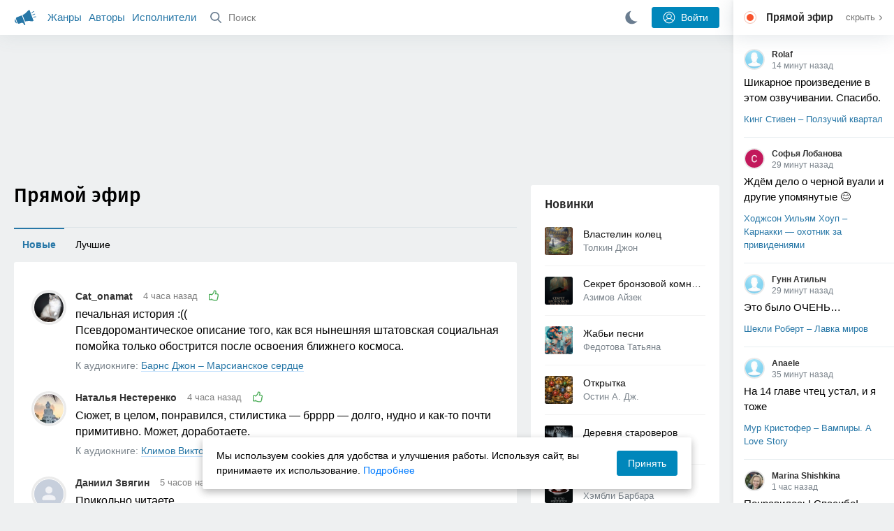

--- FILE ---
content_type: text/html; charset=utf-8
request_url: https://akniga.org/comments/page2/
body_size: 24305
content:
<!doctype html>
<html>


            
            

                    
    
                                
        
        
    



<head>
    
        <meta charset="utf-8">
        <meta name="description" content="Лучшая коллекция онлайн аудиокниг и аудиоспектаклей на любой вкус, ежедневное обновление свежими материалами. Слушать бесплатно с телефона или компьютера. Клуб любителей аудиокниг">
        <meta name="keywords" content="слушать аудиокниги онлайн, аудиокниги, аудиоспектакли, бесплатно, фантастика, триллер, мистика, роман, приключения, детектив, классика, для детей">
        <meta name="viewport" content="width=device-width, initial-scale=1.0, viewport-fit=cover, user-scalable=no">
        <meta name="robots" content="index,follow">
        <meta name="theme-color" content="#426380">

        <title>Прямой эфир / Страница 2 / Аудиокниги Клуб - Слушаем Онлайн!</title>

        
                    <link rel="alternate" type="application/rss+xml" href="https://akniga.org/rss/allcomments/" title="comments_all">
        
        
        
        
        
        <link rel="preload" href="https://akniga.org/application/frontend/skin/acl/assets/fonts/firaSans-medium.woff2" as="font" crossorigin="crossorigin" type="font/woff2">
    
    <link rel="stylesheet" type="text/css" href="https://akniga.org/application/tmp/templates/cache/acl/4379279ed3d1db5d4930abf0187a6c4e.css?v=111" />

    
        <link rel="search" type="application/opensearchdescription+xml" href="https://akniga.org/search/opensearch/" title="Аудиокниги Клуб - Слушаем Онлайн!" />
    <script>(function(window, document, undefined) {var DOMReady = function(onInteractive, onComplete) {document.onreadystatechange = function() {var state = document.readyState;if (state === 'interactive' && onInteractive !== undefined) {onInteractive();}if (state === 'complete' && onComplete !== undefined) {onComplete();}};};var loadSymbols = function (callback) {var req = new XMLHttpRequest();req.onload = function (e) {var svgContainer = document.createElement('div');var svg = document.implementation.createHTMLDocument('');svgContainer.style.position = 'absolute';svgContainer.style.width = 0;svgContainer.style.height = 0;svgContainer.style.overflow = 'hidden';svgContainer.style.zIndex = -9999;svg.body.innerHTML = e.target.response;svgContainer.appendChild(svg.body.firstElementChild);document.body.appendChild(svgContainer);svg = null;if (callback!==undefined) callback();};req.open('GET', 'https://akniga.org/application/frontend/skin/acl/assets/symbols_v2.svg?v4', true);req.responseType = 'text';req.send();};DOMReady(function() {loadSymbols(function() {});});})(window, document);</script>
    <style type="text/css">@font-face {font-family:'Fira Sans';font-display: swap;font-style:normal;font-weight:500;src:url(https://akniga.org/application/frontend/skin/acl/assets/fonts/firaSans-medium.eot);src:local("Fira Sans Medium"),local("FiraSans-Medium"),url(https://akniga.org/application/frontend/skin/acl/assets/fonts/firaSans-medium.eot?#iefix) format("embedded-opentype"),url(https://akniga.org/application/frontend/skin/acl/assets/fonts/firaSans-medium.woff2) format("woff2"),url(https://akniga.org/application/frontend/skin/acl/assets/fonts/firaSans-medium.woff) format("woff"),url(https://akniga.org/application/frontend/skin/acl/assets/fonts/FiraSans/firaSans-medium.ttf) format("truetype")}</style>


        <link rel="shortcut icon" href="https://akniga.org/application/frontend/skin/acl/assets/images/favicons/favicon.ico?v3">
        <link rel="manifest" href="https://akniga.org/application/frontend/skin/acl/assets/manifest.json?v7">

        
    

                                        
            <script>window.yaContextCb = window.yaContextCb || [] </script> 
            <script async src="https://yandex.ru/ads/system/context.js"></script>
                          <script async src="https://cdn.digitalcaramel.com/caramel.js"></script>
                                <script type="text/javascript">
            (function(e, x, pe, r, i, me, nt){
            e[i]=e[i]||function(){(e[i].a=e[i].a||[]).push(arguments)},
            me=x.createElement(pe),me.async=1,me.src=r,nt=x.getElementsByTagName(pe)[0],me.addEventListener('error',function(){function cb(t){t=t[t.length-1],'function'==typeof t&&t({flags:{}})};Array.isArray(e[i].a)&&e[i].a.forEach(cb);e[i]=function(){cb(arguments)}}),nt.parentNode.insertBefore(me,nt)})
            (window, document, 'script', 'https://abt.s3.yandex.net/expjs/latest/exp.js', 'ymab');
            ymab('metrika.22013362', 'init'/*, {clientFeatures}, {callback}*/);
            </script>
                  
    

    

    <link rel="apple-touch-icon" href="https://akniga.org/application/frontend/skin/acl/assets/images/logo-square.png">


    <meta property="og:title" content="Прямой эфир / Страница 2 / Аудиокниги Клуб - Слушаем Онлайн!" />
<meta property="og:type" content="website" />
<meta property="og:image" content="https://akniga.org/application/frontend/skin/acl/og-default.jpg" />
<meta property="og:url" content="https://akniga.org/comments/page2" />
<meta property="og:site_name" content="Аудиокниги Клуб - Слушаем Онлайн!" />
<script type="text/javascript">
    var REALTIME_OPTIONS = {
        server_address: 'https://realtime.akniga.org:9293/realtime',
        client_timeout: 120
    };
</script><script type="text/javascript">
    var TALK_OPTIONS = {
        current_user_realtime_channel: '',
        comment_live_block_realtime_channel: 'comment_live_block'
    };
</script>

</head>


    
    

<body class="layout layout--user-role-guest layout--user-role-not-admin  " >
    
    

    
    
    
    

<header class="header__main" data-shop="1">

  <div class="container__main">

    <a href="https://akniga.org/" class="logo__main">
      
      <svg class="icon icon-logo" viewBox="0 0 512 512"><path d="M315.015 84.967s-62.876 78.464-123.742 101.181l53.838 144.319c60.873-22.697 159.7-4.791 159.7-4.791l30.703-11.454-89.796-240.71-30.703 11.455zM22.92 331.154c9.712 25.011 27.728 41.285 40.64 36.468l-33.814-90.643c-12.912 4.817-15.868 28.914-6.826 54.175zM168.344 196.415l-103.9 38.76c-16.327 6.091-24.926 22.941-18.835 39.268l31.599 84.706c6.091 16.327 23.892 24.145 40.219 18.054l42.543-15.871.002.006c0-.001.045-.021.178-.071 22.665-8.455 47.561 2.216 57.634 23.673l.326-.122 10.321 27.668 25.823-9.633-78.049-209.221c-2.971.484-5.392 1.862-7.861 2.783z"/><path d="M469.759 163.819c1.325 3.551-.497 7.54-4.047 8.864l-47.957 17.89c-3.551 1.325-7.54-.497-8.864-4.047l-.344-.922c-1.325-3.551.497-7.54 4.047-8.864l47.957-17.89c3.551-1.325 7.54.497 8.864 4.047l.344.922zM446.947 103.983c1.953 3.248.893 7.503-2.355 9.456l-43.868 26.373c-3.248 1.953-7.503.893-9.456-2.355l-.507-.844c-1.953-3.248-.893-7.503 2.355-9.456l43.868-26.373c3.248-1.953 7.503-.893 9.456 2.355l.507.844zM491.366 223.053c-.652-3.733-4.239-6.255-7.973-5.603l-50.423 8.802c-3.733.652-6.255 4.239-5.603 7.973l.169.97c.652 3.733 4.239 6.255 7.973 5.603l50.423-8.802c3.733-.652 6.255-4.239 5.603-7.973l-.169-.97z"/></svg>

    </a>

    <div class="menu__mobile js-events-counter">
      
      <svg class="icon" viewBox="0 0 7 4"><path d="M3.5 2.621L5.977.145a.504.504 0 0 1 .705.001.494.494 0 0 1 .002.706L3.852 3.684a.493.493 0 0 1-.354.143.47.47 0 0 1-.35-.143L.316.852A.504.504 0 0 1 .318.146a.494.494 0 0 1 .705-.001L3.5 2.62z"/></svg>
            <span class="bubble pj-update hidden">0</span>
    </div>

    <div class="header-title item__mobile">
      <span class="header-title-text">Эфир</span>
      
      <svg class="icon scroll-to-top" viewBox="0 0 1792 1792"><path d="M1675 971q0 51-37 90l-75 75q-38 38-91 38-54 0-90-38l-294-293v704q0 52-37.5 84.5T960 1664H832q-53 0-90.5-32.5T704 1547V843l-294 293q-36 38-90 38t-90-38l-75-75q-38-38-38-90 0-53 38-91l651-651q35-37 90-37 54 0 91 37l651 651q37 39 37 91z"/></svg>
    </div>

    <div class="menu__nav">
         <div class="container__remaining-width">
            <a href="https://akniga.org/sections/">Жанры</a>
            <a href="https://akniga.org/authors/">Авторы</a>
            <a href="https://akniga.org/performers/">Исполнители</a>
         </div>
           <form action="https://akniga.org/search/books" method="get" class="ls-search-form menu__search js-menu-search">
             <button type="submit" class="button-search">
               
               <svg class="icon icon-search" viewBox="0 0 14 14"><g><g transform="translate(-69 -18)"><path d="M82.77 31.8a.77.77 0 0 1-.53.2c-.21 0-.4-.08-.55-.23l-3.48-3.49a5.94 5.94 0 0 1-3.36 1.02A5.76 5.76 0 0 1 69 23.65 5.76 5.76 0 0 1 74.85 18a5.76 5.76 0 0 1 5.86 5.65c0 1.34-.49 2.62-1.37 3.64l3.45 3.46c.29.3.28.76-.02 1.04zm-12.24-8.15c0 2.3 1.94 4.18 4.32 4.18a4.26 4.26 0 0 0 4.33-4.18c0-2.3-1.94-4.18-4.33-4.18a4.26 4.26 0 0 0-4.32 4.18z" /></g></g></svg>
             </button>
             <input type="text" class="ls-field-input ls-search-form-input" name ='q' placeholder="Поиск"></input>
             <div class="button-close">
               <svg class="icon icon-close" xmlns="http://www.w3.org/2000/svg"><use xlink:href="#close-button"></use></svg>
             </div>
         </form>


         
         
         <div class="button-comments item__mobile">
           
           <svg class="icon icon-comments" viewBox="0 0 17 14"><path d="M15.48 2.9A7.5 7.5 0 0 0 12.46.78 10.9 10.9 0 0 0 8.29 0C6.8 0 5.4.26 4.13.78A7.5 7.5 0 0 0 1.1 2.9a4.38 4.38 0 0 0-.27 5.5c.56.8 1.32 1.46 2.29 2a5.76 5.76 0 0 1-1.08 2.06 146.05 146.05 0 0 0-.68.74l-.06.08-.06.08c-.03.04-.05.07-.04.08l-.02.1c-.02.04-.01.08 0 .1.03.12.08.2.15.26.08.07.16.1.25.1a10.17 10.17 0 0 0 5.36-2.4c.46.04.91.07 1.34.07 1.51 0 2.9-.26 4.17-.78a7.5 7.5 0 0 0 3.02-2.13 4.5 4.5 0 0 0 1.1-2.93 4.5 4.5 0 0 0-1.1-2.93z" fill-rule="nonzero"/></svg>

          </div>
    </div>

      
    <div class="search__content" style="display: none;"></div>

        <div class="button--login ls-button ls-button-submit js-button-login pull-right">
      <svg class="icon icon-user" xmlns="http://www.w3.org/2000/svg"><use xlink:href="#user-button"></use></svg>
      Войти
    </div>
    <div class="menu__icons">
      <a href="#" title="Ночная тема" class="link__book button--night">
        <svg class="icon icon--moon" xmlns="http://www.w3.org/2000/svg"><use xlink:href="#moon"></use></svg>
      </a>
    </div>
      </div>
  <div class="caption--show js-side-hide"><svg class="icon icon-arrow-left" xmlns="http://www.w3.org/2000/svg"><use xlink:href="#arrow-small"></use></svg> Эфир</div>
</header>




<div class="player__wrapper--fade"></div>
<div id="privacy-banner" class="privacy-banner-desktop">
    <div class="privacy-text">
    Мы используем cookies для удобства и улучшения работы. Используя сайт, вы принимаете их использование.
    <a href="/page/policy/" target="_blank">Подробнее</a>
    </div>
    <button class="ls-button ls-button--primary js-privacy-accept">Принять</button>
</div>
<div class="navbar">
  
  <div id="privacy-banner" >
    <div class="privacy-text">
    Мы используем cookies для удобства и улучшения работы. Используя сайт, вы принимаете их использование.
    <a href="/page/policy/" target="_blank">Подробнее</a>
    </div>
    <button class="ls-button ls-button--primary js-privacy-accept">Принять</button>
</div>

  <div class="menu__player--wrapper unloaded">
      <a class="link__action link__backtobook item__mobile tap-link"  href="#">
        <svg class="icon icon-arrow-left" xmlns="http://www.w3.org/2000/svg"><use xlink:href="#arrow-small"></use></svg>
        К описанию
      </a>
      <div class="link__close item__mobile js-close-player">
        <svg class="icon icon-close" xmlns="http://www.w3.org/2000/svg"><use xlink:href="#close-button"></use></svg>
      </div>
      <div class="player__wrapper ">
        <div class="container__remaining-width player__sliders">
            <div class="player__volume">
              <svg class="icon" xmlns="http://www.w3.org/2000/svg"><use xlink:href="#volume"></use></svg>
              <span class="volume_value">100%</span>
              <span class="player__slider"></span>
            </div>
            <div class="player__speed">
              <span class="speed_value">1x</span>
              <span class="player__slider"></span>
            </div>
            <div class="player__timer">
              <svg class="icon" xmlns="http://www.w3.org/2000/svg"><use xlink:href="#timer"></use></svg>
            </div>
        </div>
        <div class="container__remaining-width player__desktop">
            <div class="player__picture button__player--play">
              <svg class="icon icon-pause" xmlns="http://www.w3.org/2000/svg"><use xlink:href="#pause_button_c"></use></svg>
              <svg class="icon icon-play" xmlns="http://www.w3.org/2000/svg"><use xlink:href="#play_button_c"></use></svg>
              
            </div>
            <div class="player__title">
            <span class="player__title--main">
                <span class="wrapper"></span>
            <span class="player__title--small book--chapter-current"></span>
            </div>
        </div>
          </div>
      <div class="menu__player--menu"></div>
    <div class="menu__player--block">
      <div class="menu__player--content">
        <div class="menu__player--content-small">
            <div class="tooltips"></div>
            <span class="book--chapter-current-title"></span>

            <div class="book__player--progress">
              <span class="menu__player--content--time player-time-current">00:00</span>
              <span class="menu__player--content--time player-time-duration">--:--</span>
              <span class="progress__bar progress__bar--player"></span>
            </div>
            <div class="jpl empty">
              <audio preload="auto"></audio>
            </div>
            <div class="full-width player--buttons">
              <button class="button__player button__player--back">
                <svg class="icon" xmlns="http://www.w3.org/2000/svg"><use xlink:href="#chapter_skip_back"></use></svg>
              </button>
              <button class="button__player button__player--back-text">
                <svg class="icon" xmlns="http://www.w3.org/2000/svg"><use xlink:href="#time_skip_back"></use></svg>
                <span>15 c</span>
              </button>
              <button class="button__player button__player--play">
                <svg class="icon icon-play" xmlns="http://www.w3.org/2000/svg"><use xlink:href="#play_button"></use></svg>
                <svg class="icon   icon-pause" xmlns="http://www.w3.org/2000/svg"><use xlink:href="#pause_button"></use></svg>
                
              </button>
              <button class="button__player button__player--forward-text">
                <span>15 c</span>
                <svg class="icon" xmlns="http://www.w3.org/2000/svg"><use xlink:href="#time_skip_forward"></use></svg>
              </button>
              <button class="button__player button__player--forward">
                <svg class="icon" xmlns="http://www.w3.org/2000/svg"><use xlink:href="#chapter_skip_forward"></use></svg>
              </button>
            </div>
          </div>
          <div class="full-width">
            <div class="container__remaining-width pull-left js-book-data"></div>
            <a class="ls-button link__backtobook item__desktop" href="#">
              <svg class="icon icon--history" xmlns="http://www.w3.org/2000/svg"><use xlink:href="#contents"></use></svg>
              К описанию
            </a>
            <div class="container__remaining-width">
              <button class="button__open full-width">Главы
                <svg class="icon icon-arrow" xmlns="http://www.w3.org/2000/svg"><use xlink:href="#arrow-small"></use></svg>
              </button>
            </div>
          </div>
          <div class="full-width menu__player--content-chapters player--chapters">
            <div class="mobile__title--chapters">Список глав</div>
                  <div class="mobile__button--close mobile__button--close--chapters">
                    <svg class="icon icon-close" xmlns="http://www.w3.org/2000/svg"><use xlink:href="#close-button"></use></svg>
                  </div>
                  <div class="global__popup--content">
                    <div class="chapter__default">
                    <div class="chapter__default--time">--:--</div>
                    <div class="chapter__default--title"></div>
                    </div>
                  </div>
          </div>
        </div>
    </div>
  </div>
  <div class="player__wrapper--bar unloaded">
    <div class="player__wrapper--bar--image button__player--play">
      <div class="player__picture"></div>
      <svg class="icon icon-pause" xmlns="http://www.w3.org/2000/svg"><use xlink:href="#pause_button_c"></use></svg>
      <svg class="icon icon-play" xmlns="http://www.w3.org/2000/svg"><use xlink:href="#play_button_c"></use></svg>
      <div class="percent-number"><span></span></div>
      
  </div>
  <div>
    <span class="player__wrapper--bar--caption"></span>
    <span class="player__wrapper--bar--author"></span>
  </div>
  
  <svg class="icon button-open icon-arrow-up" xmlns="http://www.w3.org/2000/svg"><use xlink:href="#arrow-small"></use></svg>
</div>
</div>



<div class="mobile__popup mobile__popup--speed">
     <div class="mobile__popup--content">
       <span class="mobile__popup--content--caption">Скорость чтения</span>
       <span class="mobile__popup--speed--slider progress__bar"></span>
       <div class="speed_controls">
         <span val="minus" class="speed__control icon-minus"><svg class="icon" xmlns="http://www.w3.org/2000/svg"><use xlink:href="#minus-icon"></use></svg></span>
         <span class="speed_value">1x</span>
         <span val="plus" class="speed__control icon-plus"><svg class="icon" xmlns="http://www.w3.org/2000/svg"><use xlink:href="#plus-icon"></use></svg></span>
      </div>
   </div>
   <div class="mobile__popup--button mobile__popup--button--save">
        Сохранить изменения
   </div>
</div>

<div class="mobile__popup mobile__popup--timer">
     <div class="mobile__popup--content">
       <span class="mobile__popup--content--caption">Таймер сна</span>
     <span class="mobile__popup--content--caption-small">Чтение остановится через</span>
     <div class="timer__wrapper">
        <div class="timer__wrapper__wrapper timer__hours" data-val="0">
          <span val="minus" class="timer__control icon-minus"><svg class="icon" xmlns="http://www.w3.org/2000/svg"><use xlink:href="#minus-icon"></use></svg></span>
          <span val="plus" class="timer__control icon-plus"><svg class="icon" xmlns="http://www.w3.org/2000/svg"><use xlink:href="#plus-icon"></use></svg></span>
          <span class="timer__text ">0 <span>часов</span></span>
        </div>
        <div class="timer__wrapper__wrapper timer__minutes" data-val="20">
          <span val="minus" class="timer__control icon-minus"><svg class="icon" xmlns="http://www.w3.org/2000/svg"><use xlink:href="#minus-icon"></use></svg></span>
          <span val="plus" class="timer__control icon-plus"><svg class="icon" xmlns="http://www.w3.org/2000/svg"><use xlink:href="#plus-icon"></use></svg></span>
          <span class="timer__text">20 <span>минут</span></span>
        </div>
     </div>
     <span class="mobile__popup--content--button button-start">Включить таймер</span>
   </div>
   
     <div class="mobile__popup--button mobile__button--close">
        Закрыть
   </div>
</div>




    
    <main class="container__main">
      
        
                   
  



<div class="container__ad ad1">
  <noindex>
                            <div caramel-id="01j78m0npkyyw45bmhb39exg3g"></div>
                      </noindex>
</div>



          <div class="content__main__articles  ">

              

              
              

              
  <h1>Прямой эфир</h1>

              
              
              
                                




    
    


            

    




    <div class="ls-nav ls-nav--root  articles__selector ls-clearfix" data-slideout-ignore >
                    
                                                                        












      <a href="https://akniga.org/comments/"  class="ls-nav-item   article--active"  role="menuitem"
        >

            
            
            
            Новые

            
            
      </a>
    
        
            </li>

                                                                    
                                                                        












      <a href="https://akniga.org/comments/top/"  class="ls-nav-item  "  role="menuitem"
        >

            
            
            
            Лучшие

            
            
      </a>
    
        
            </li>

                                                                    
                                                                        













                                                            </div>

              
                                    
                                                                                    
                                                        
                        
                                                                
                                            
                                                            

              
              
<div class="content__main__book--item">
  


    <div class="ls-comment-list  " >
        





              
        

    
    
    
    
    
    
    <div class="comments__block--item js-comment-wrapper "
    id="comment1712603" data-id="1712603" data-rating="0"     >
    
          
          






















 <section class="ls-comment js-comment  "
     data-id = "1712603"
               >
     
     

     

     

     
     <div class="comments__block--item-content">
              <a href="https://akniga.org/profile/267838-Cat_onamat/" class="comments__block--item--name">
           <div class="comments__block-avatar ">
                             <img class="comments__block--item--avatar  lazy" data-src="https://akniga.org/uploads/images/users/000/267/838/2019/09/23/avatar-user-267838_64x64crop.jpg?204908" />
                            
              </div>
           Cat_onamat
                   </a>
        <div class="comments__block--buttons">
                      
                          














                
    
        

    


<div class="ls-vote ls-vote-body ls-vote--count-zero ls-vote--not-voted ls-vote--locked ls-vote--guest ls-vote--guest ls-vote--default  js-vote-comment"  data-param-i-target-id="1712603" data-type="">
    
        
            
              
              

                <div class="ls-vote-item ls-vote-item-up  ls-counter inline-counter" title="" data-vote-value="1">
                  <svg class="icon" xmlns="http://www.w3.org/2000/svg"><use xlink:href="#like_empty"></use></svg>
                  <span class="counter-number js-vote-rating-up"></span>
                </div>
                

              
              
              

        
</div>

                                             </div>

       <a href="https://akniga.org/barns-dzhon-marsianskoe-serdce?comment1712603" class="comments__block--item--date ">
         <time datetime="2026-01-04T00:17:20+03:00" title="4 января 2026, 00:17">
              4 часа назад
         </time>
       </a>

       
       
    </div>

    <div class="comments__block--item--comment">печальная история :(( <br/>
Псевдоромантическое описание того, как вся нынешняя штатовская социальная помойка только обострится после освоения ближнего космоса.</div>
    <div class="comments__block--item--answer">
                <div class="ls-comment-path">
                            <span class="text-muted">К аудиокниге:</span>
              <a href="https://akniga.org/barns-dzhon-marsianskoe-serdce" class="ls-comment-path-target">Барнс Джон – Марсианское сердце</a>
          </div>
            
     
      <span class="js-comment-fold open reply--link" style="display:none;" data-id="1712603">Свернуть</span>

            
          </div>

    

    
 </section>

      
    
    
                  
        

    
            </div>
    
    
    
    
    
    <div class="comments__block--item js-comment-wrapper "
    id="comment1712601" data-id="1712601" data-rating="0"     >
    
          
          






















 <section class="ls-comment js-comment  "
     data-id = "1712601"
               >
     
     

     

     

     
     <div class="comments__block--item-content">
              <a href="https://akniga.org/profile/696550-natalya-nesterenko/" class="comments__block--item--name">
           <div class="comments__block-avatar ">
                             <img class="comments__block--item--avatar  lazy" data-src="https://akniga.org/uploads/images/users/000/696/550/2024/11/06/avatar-user-696550_64x64crop.jpg?030000" />
                            
              </div>
           Наталья Нестеренко
                   </a>
        <div class="comments__block--buttons">
                      
                          














                
    
        

    


<div class="ls-vote ls-vote-body ls-vote--count-zero ls-vote--not-voted ls-vote--locked ls-vote--guest ls-vote--guest ls-vote--default  js-vote-comment"  data-param-i-target-id="1712601" data-type="">
    
        
            
              
              

                <div class="ls-vote-item ls-vote-item-up  ls-counter inline-counter" title="" data-vote-value="1">
                  <svg class="icon" xmlns="http://www.w3.org/2000/svg"><use xlink:href="#like_empty"></use></svg>
                  <span class="counter-number js-vote-rating-up"></span>
                </div>
                

              
              
              

        
</div>

                                             </div>

       <a href="https://akniga.org/klimov-viktor-derevnya-staroverov?comment1712601" class="comments__block--item--date ">
         <time datetime="2026-01-04T00:00:34+03:00" title="4 января 2026, 00:00">
              4 часа назад
         </time>
       </a>

       
       
    </div>

    <div class="comments__block--item--comment">Сюжет, в целом, понравился, стилистика — брррр — долго, нудно и как-то почти примитивно. Может, доработаете.</div>
    <div class="comments__block--item--answer">
                <div class="ls-comment-path">
                            <span class="text-muted">К аудиокниге:</span>
              <a href="https://akniga.org/klimov-viktor-derevnya-staroverov" class="ls-comment-path-target">Климов Виктор – Деревня староверов</a>
          </div>
            
     
      <span class="js-comment-fold open reply--link" style="display:none;" data-id="1712601">Свернуть</span>

            
          </div>

    

    
 </section>

      
    
    
                  
        

    
            </div>
    
    
    
    
    
    <div class="comments__block--item js-comment-wrapper "
    id="comment1712599" data-id="1712599" data-rating="0"     >
    
          
          






















 <section class="ls-comment js-comment  "
     data-id = "1712599"
               >
     
     

     

     

     
     <div class="comments__block--item-content">
              <a href="https://akniga.org/profile/1373594-daniil-zvyagin/" class="comments__block--item--name">
           <div class="comments__block-avatar ">
                             <img class="comments__block--item--avatar  lazy" data-src="https://akniga.org/uploads/images/users/001/373/594/2026/01/03/avatar-user-1373594_64x64crop.jpg?030000" />
                            
              </div>
           Даниил Звягин
                   </a>
        <div class="comments__block--buttons">
                      
                          














                
    
        

    


<div class="ls-vote ls-vote-body ls-vote--count-zero ls-vote--not-voted ls-vote--locked ls-vote--guest ls-vote--guest ls-vote--default  js-vote-comment"  data-param-i-target-id="1712599" data-type="">
    
        
            
              
              

                <div class="ls-vote-item ls-vote-item-up  ls-counter inline-counter" title="" data-vote-value="1">
                  <svg class="icon" xmlns="http://www.w3.org/2000/svg"><use xlink:href="#like_empty"></use></svg>
                  <span class="counter-number js-vote-rating-up"></span>
                </div>
                

              
              
              

        
</div>

                                             </div>

       <a href="https://akniga.org/kapitan-mayn-rid-vsadnik-bez-golovy?comment1712599" class="comments__block--item--date ">
         <time datetime="2026-01-03T23:29:04+03:00" title="3 января 2026, 23:29">
              5 часов назад
         </time>
       </a>

       
       
    </div>

    <div class="comments__block--item--comment">Прикольно читаете</div>
    <div class="comments__block--item--answer">
                <div class="ls-comment-path">
                            <span class="text-muted">К аудиокниге:</span>
              <a href="https://akniga.org/kapitan-mayn-rid-vsadnik-bez-golovy" class="ls-comment-path-target">Капитан Майн Рид – Всадник без головы</a>
          </div>
            
     
      <span class="js-comment-fold open reply--link" style="display:none;" data-id="1712599">Свернуть</span>

            
          </div>

    

    
 </section>

      
    
    
                  
        

    
            </div>
    
    
    
    
    
    <div class="comments__block--item js-comment-wrapper "
    id="comment1712598" data-id="1712598" data-rating="0"     >
    
          
          






















 <section class="ls-comment js-comment  "
     data-id = "1712598"
               >
     
     

     

     

     
     <div class="comments__block--item-content">
              <a href="https://akniga.org/profile/1372534-logos/" class="comments__block--item--name">
           <div class="comments__block-avatar ">
                             <img class="comments__block--item--avatar  lazy" data-src="https://akniga.org/uploads/images/users/001/372/534/2025/12/31/avatar-user-1372534_64x64crop.png?150532" />
                            
              </div>
           Logos
                   </a>
        <div class="comments__block--buttons">
                      
                          














                
    
        

    


<div class="ls-vote ls-vote-body ls-vote--count-zero ls-vote--not-voted ls-vote--locked ls-vote--guest ls-vote--guest ls-vote--default  js-vote-comment"  data-param-i-target-id="1712598" data-type="">
    
        
            
              
              

                <div class="ls-vote-item ls-vote-item-up  ls-counter inline-counter" title="" data-vote-value="1">
                  <svg class="icon" xmlns="http://www.w3.org/2000/svg"><use xlink:href="#like_empty"></use></svg>
                  <span class="counter-number js-vote-rating-up"></span>
                </div>
                

              
              
              

        
</div>

                                             </div>

       <a href="https://akniga.org/shamil-indi-proklyatie-pyatnashki?comment1712598" class="comments__block--item--date ">
         <time datetime="2026-01-03T23:22:10+03:00" title="3 января 2026, 23:22">
              5 часов назад
         </time>
       </a>

       
       
    </div>

    <div class="comments__block--item--comment">На какие шиши он 7 лет ездил на автобусе, ходил в биотуалет и пункты общественного питания.<br/>
Его должны были в первый же день сдать в дурку.</div>
    <div class="comments__block--item--answer">
                <div class="ls-comment-path">
                            <span class="text-muted">К аудиокниге:</span>
              <a href="https://akniga.org/shamil-indi-proklyatie-pyatnashki" class="ls-comment-path-target">Шамиль Инди – Проклятие пятнашки</a>
          </div>
            
     
      <span class="js-comment-fold open reply--link" style="display:none;" data-id="1712598">Свернуть</span>

            
          </div>

    

    
 </section>

      
    
    
                  
        

    
            </div>
    
    
    
    
    
    <div class="comments__block--item js-comment-wrapper "
    id="comment1712597" data-id="1712597" data-rating="0"     >
    
          
          






















 <section class="ls-comment js-comment  "
     data-id = "1712597"
               >
     
     

     

     

     
     <div class="comments__block--item-content">
              <a href="https://akniga.org/profile/1271689-vladimir-leshukov/" class="comments__block--item--name">
           <div class="comments__block-avatar ">
                             <img class="comments__block--item--avatar  lazy" data-src="https://akniga.org/application/frontend/skin/acl/assets/images/avatars/avatar_male_64x64crop.png" />
                            
              </div>
           владимир лешуков
                   </a>
        <div class="comments__block--buttons">
                      
                          














                
    
        

    


<div class="ls-vote ls-vote-body ls-vote--count-zero ls-vote--not-voted ls-vote--locked ls-vote--guest ls-vote--guest ls-vote--default  js-vote-comment"  data-param-i-target-id="1712597" data-type="">
    
        
            
              
              

                <div class="ls-vote-item ls-vote-item-up  ls-counter inline-counter" title="" data-vote-value="1">
                  <svg class="icon" xmlns="http://www.w3.org/2000/svg"><use xlink:href="#like_empty"></use></svg>
                  <span class="counter-number js-vote-rating-up"></span>
                </div>
                

              
              
              

        
</div>

                                             </div>

       <a href="https://akniga.org/prishvin-mihail-kladovaya-solnca-3?comment1712597" class="comments__block--item--date ">
         <time datetime="2026-01-03T22:50:22+03:00" title="3 января 2026, 22:50">
              5 часов назад
         </time>
       </a>

       
       
    </div>

    <div class="comments__block--item--comment">Субъективный идеалист.</div>
    <div class="comments__block--item--answer">
                <div class="ls-comment-path">
                            <span class="text-muted">К аудиокниге:</span>
              <a href="https://akniga.org/prishvin-mihail-kladovaya-solnca-3" class="ls-comment-path-target">Пришвин Михаил – Кладовая Солнца</a>
          </div>
            
     
      <span class="js-comment-fold open reply--link" style="display:none;" data-id="1712597">Свернуть</span>

            
          </div>

    

    
 </section>

      
    
    
                  
        

    
            </div>
    
    
    
    
    
    <div class="comments__block--item js-comment-wrapper "
    id="comment1712596" data-id="1712596" data-rating="0"     >
    
          
          






















 <section class="ls-comment js-comment  "
     data-id = "1712596"
               >
     
     

     

     

     
     <div class="comments__block--item-content">
              <a href="https://akniga.org/profile/531135-AleksBrusniloff/" class="comments__block--item--name">
           <div class="comments__block-avatar ">
                             <img class="comments__block--item--avatar  lazy" data-src="https://akniga.org/uploads/images/users/000/531/135/2025/06/28/avatar-user-531135_64x64crop.jpg?025521" />
                            
              </div>
           Aleks Brusniloff
                   </a>
        <div class="comments__block--buttons">
                      
                          














                
    
        

    


<div class="ls-vote ls-vote-body ls-vote--count-zero ls-vote--not-voted ls-vote--locked ls-vote--guest ls-vote--guest ls-vote--default  js-vote-comment"  data-param-i-target-id="1712596" data-type="">
    
        
            
              
              

                <div class="ls-vote-item ls-vote-item-up  ls-counter inline-counter" title="" data-vote-value="1">
                  <svg class="icon" xmlns="http://www.w3.org/2000/svg"><use xlink:href="#like_empty"></use></svg>
                  <span class="counter-number js-vote-rating-up"></span>
                </div>
                

              
              
              

        
</div>

                                             </div>

       <a href="https://akniga.org/naymanov-ilyas-immortal-osvobozhdenie-bessmertiya?comment1712596" class="comments__block--item--date ">
         <time datetime="2026-01-03T22:43:38+03:00" title="3 января 2026, 22:43">
              5 часов назад
         </time>
       </a>

       
       
    </div>

    <div class="comments__block--item--comment">Друг Ильяс вы гений.</div>
    <div class="comments__block--item--answer">
                <div class="ls-comment-path">
                            <span class="text-muted">К аудиокниге:</span>
              <a href="https://akniga.org/naymanov-ilyas-immortal-osvobozhdenie-bessmertiya" class="ls-comment-path-target">Найманов Ильяс – I.M.M.O.R.T.A.L. Освобождение бессмертия</a>
          </div>
            
     
      <span class="js-comment-fold open reply--link" style="display:none;" data-id="1712596">Свернуть</span>

            
          </div>

    

    
 </section>

      
    
    
                  
        

    
            </div>
    
    
    
    
    
    <div class="comments__block--item js-comment-wrapper "
    id="comment1712595" data-id="1712595" data-rating="0"     >
    
          
          






















 <section class="ls-comment js-comment  "
     data-id = "1712595"
               >
     
     

     

     

     
     <div class="comments__block--item-content">
              <a href="https://akniga.org/profile/419886-AlexanderRazorenov/" class="comments__block--item--name">
           <div class="comments__block-avatar ">
                             <img class="comments__block--item--avatar  lazy" data-src="https://akniga.org/uploads/images/users/000/419/886/2020/10/18/avatar-user-419886_64x64crop.png?210647" />
                            
              </div>
           Alexander Razorenov
                   </a>
        <div class="comments__block--buttons">
                      
                          














                
    
        

    


<div class="ls-vote ls-vote-body ls-vote--count-zero ls-vote--not-voted ls-vote--locked ls-vote--guest ls-vote--guest ls-vote--default  js-vote-comment"  data-param-i-target-id="1712595" data-type="">
    
        
            
              
              

                <div class="ls-vote-item ls-vote-item-up  ls-counter inline-counter" title="" data-vote-value="1">
                  <svg class="icon" xmlns="http://www.w3.org/2000/svg"><use xlink:href="#like_empty"></use></svg>
                  <span class="counter-number js-vote-rating-up"></span>
                </div>
                

              
              
              

        
</div>

                                             </div>

       <a href="https://akniga.org/klimov-mihail-karga?comment1712595" class="comments__block--item--date ">
         <time datetime="2026-01-03T22:43:04+03:00" title="3 января 2026, 22:43">
              5 часов назад
         </time>
       </a>

       
       
    </div>

    <div class="comments__block--item--comment">Бред. <br/>
Комментарий слишком короткий.</div>
    <div class="comments__block--item--answer">
                <div class="ls-comment-path">
                            <span class="text-muted">К аудиокниге:</span>
              <a href="https://akniga.org/klimov-mihail-karga" class="ls-comment-path-target">Климов Михаил – Карга</a>
          </div>
            
     
      <span class="js-comment-fold open reply--link" style="display:none;" data-id="1712595">Свернуть</span>

            
          </div>

    

    
 </section>

      
    
    
                  
        

    
            </div>
    
    
    
    
    
    <div class="comments__block--item js-comment-wrapper "
    id="comment1712594" data-id="1712594" data-rating="0"     >
    
          
          






















 <section class="ls-comment js-comment  "
     data-id = "1712594"
               >
     
     

     

     

     
     <div class="comments__block--item-content">
              <a href="https://akniga.org/profile/693143-kirill-pinyazhin/" class="comments__block--item--name">
           <div class="comments__block-avatar ">
                             <img class="comments__block--item--avatar  lazy" data-src="https://akniga.org/uploads/images/users/000/693/143/2024/10/26/avatar-user-693143_64x64crop.jpg?030000" />
                            
              </div>
           Кирилл Пиняжин
                   </a>
        <div class="comments__block--buttons">
                      
                          














                
    
        

    


<div class="ls-vote ls-vote-body ls-vote--count-zero ls-vote--not-voted ls-vote--locked ls-vote--guest ls-vote--guest ls-vote--default  js-vote-comment"  data-param-i-target-id="1712594" data-type="">
    
        
            
              
              

                <div class="ls-vote-item ls-vote-item-up  ls-counter inline-counter" title="" data-vote-value="1">
                  <svg class="icon" xmlns="http://www.w3.org/2000/svg"><use xlink:href="#like_empty"></use></svg>
                  <span class="counter-number js-vote-rating-up"></span>
                </div>
                

              
              
              

        
</div>

                                             </div>

       <a href="https://akniga.org/landsberg-galina-stalker-kontrakt?comment1712594" class="comments__block--item--date ">
         <time datetime="2026-01-03T22:39:24+03:00" title="3 января 2026, 22:39">
              5 часов назад
         </time>
       </a>

       
       
    </div>

    <div class="comments__block--item--comment">Спасибо за прекрасное прочтение книги! С новым годом, любим тебя.</div>
    <div class="comments__block--item--answer">
                <div class="ls-comment-path">
                            <span class="text-muted">К аудиокниге:</span>
              <a href="https://akniga.org/landsberg-galina-stalker-kontrakt" class="ls-comment-path-target">Ландсберг Галина – S.T.A.L.K.E.R. Контракт</a>
          </div>
            
     
      <span class="js-comment-fold open reply--link" style="display:none;" data-id="1712594">Свернуть</span>

            
          </div>

    

    
 </section>

      
    
    
                  
        

    
            </div>
    
    
    
    
    
    <div class="comments__block--item js-comment-wrapper "
    id="comment1712593" data-id="1712593" data-rating="2"     >
    
          
          






















 <section class="ls-comment js-comment  "
     data-id = "1712593"
     data-parent-id = "1712547"          >
     
     

     

     

     
     <div class="comments__block--item-content">
              <a href="https://akniga.org/profile/672426-A_Utin/" class="comments__block--item--name">
           <div class="comments__block-avatar ">
                             <img class="comments__block--item--avatar  lazy" data-src="https://akniga.org/uploads/images/users/000/672/426/2024/07/29/avatar-user-672426_64x64crop.png?143029" />
                            
              </div>
           Туарег
                   </a>
        <div class="comments__block--buttons">
                      
                          














                
    
        

    


<div class="ls-vote ls-vote-body ls-vote--count-zero ls-vote--not-voted ls-vote--locked ls-vote--guest ls-vote--guest ls-vote--default  js-vote-comment"  data-param-i-target-id="1712593" data-type="">
    
        
            
              
              

                <div class="ls-vote-item ls-vote-item-up  ls-counter inline-counter" title="" data-vote-value="1">
                  <svg class="icon" xmlns="http://www.w3.org/2000/svg"><use xlink:href="#like_empty"></use></svg>
                  <span class="counter-number js-vote-rating-up">2</span>
                </div>
                

              
              
              

        
</div>

                                             </div>

       <a href="https://akniga.org/stalkersvid-vypusk-no-4-stalker?comment1712593" class="comments__block--item--date ">
         <time datetime="2026-01-03T22:21:18+03:00" title="3 января 2026, 22:21">
              6 часов назад
         </time>
       </a>

       
       
    </div>

    <div class="comments__block--item--comment">да я ж разве против. но против скрепных скреп сложно противостоять</div>
    <div class="comments__block--item--answer">
                <div class="ls-comment-path">
                            <span class="text-muted">К аудиокниге:</span>
              <a href="https://akniga.org/stalkersvid-vypusk-no-4-stalker" class="ls-comment-path-target">StalkerSViD - Выпуск № 4 (S.T.A.L.K.E.R)</a>
          </div>
            
     
      <span class="js-comment-fold open reply--link" style="display:none;" data-id="1712593">Свернуть</span>

            
          </div>

    

    
 </section>

      
    
    
                  
        

    
            </div>
    
    
    
    
    
    <div class="comments__block--item js-comment-wrapper "
    id="comment1712591" data-id="1712591" data-rating="0"     >
    
          
          






















 <section class="ls-comment js-comment  "
     data-id = "1712591"
               >
     
     

     

     

     
     <div class="comments__block--item-content">
              <a href="https://akniga.org/profile/531135-AleksBrusniloff/" class="comments__block--item--name">
           <div class="comments__block-avatar ">
                             <img class="comments__block--item--avatar  lazy" data-src="https://akniga.org/uploads/images/users/000/531/135/2025/06/28/avatar-user-531135_64x64crop.jpg?025521" />
                            
              </div>
           Aleks Brusniloff
                   </a>
        <div class="comments__block--buttons">
                      
                          














                
    
        

    


<div class="ls-vote ls-vote-body ls-vote--count-zero ls-vote--not-voted ls-vote--locked ls-vote--guest ls-vote--guest ls-vote--default  js-vote-comment"  data-param-i-target-id="1712591" data-type="">
    
        
            
              
              

                <div class="ls-vote-item ls-vote-item-up  ls-counter inline-counter" title="" data-vote-value="1">
                  <svg class="icon" xmlns="http://www.w3.org/2000/svg"><use xlink:href="#like_empty"></use></svg>
                  <span class="counter-number js-vote-rating-up"></span>
                </div>
                

              
              
              

        
</div>

                                             </div>

       <a href="https://akniga.org/naymanov-ilyas-immortal-osvobozhdenie-bessmertiya?comment1712591" class="comments__block--item--date ">
         <time datetime="2026-01-03T21:59:16+03:00" title="3 января 2026, 21:59">
              6 часов назад
         </time>
       </a>

       
       
    </div>

    <div class="comments__block--item--comment">Горькая пилюля правды. Вообще сильно сказано.</div>
    <div class="comments__block--item--answer">
                <div class="ls-comment-path">
                            <span class="text-muted">К аудиокниге:</span>
              <a href="https://akniga.org/naymanov-ilyas-immortal-osvobozhdenie-bessmertiya" class="ls-comment-path-target">Найманов Ильяс – I.M.M.O.R.T.A.L. Освобождение бессмертия</a>
          </div>
            
     
      <span class="js-comment-fold open reply--link" style="display:none;" data-id="1712591">Свернуть</span>

            
          </div>

    

    
 </section>

      
    
    
                  
        

    
            </div>
    
    
    
    
    
    <div class="comments__block--item js-comment-wrapper "
    id="comment1712590" data-id="1712590" data-rating="0"     >
    
          
          






















 <section class="ls-comment js-comment  "
     data-id = "1712590"
               >
     
     

     

     

     
     <div class="comments__block--item-content">
              <a href="https://akniga.org/profile/1371895-rhyze/" class="comments__block--item--name">
           <div class="comments__block-avatar ">
                             <img class="comments__block--item--avatar  lazy" data-src="https://akniga.org/uploads/images/users/001/371/895/2025/12/29/avatar-user-1371895_64x64crop.jpg?194323" />
                            
              </div>
           Rhyze
                   </a>
        <div class="comments__block--buttons">
                      
                          














                
    
        

    


<div class="ls-vote ls-vote-body ls-vote--count-zero ls-vote--not-voted ls-vote--locked ls-vote--guest ls-vote--guest ls-vote--default  js-vote-comment"  data-param-i-target-id="1712590" data-type="">
    
        
            
              
              

                <div class="ls-vote-item ls-vote-item-up  ls-counter inline-counter" title="" data-vote-value="1">
                  <svg class="icon" xmlns="http://www.w3.org/2000/svg"><use xlink:href="#like_empty"></use></svg>
                  <span class="counter-number js-vote-rating-up"></span>
                </div>
                

              
              
              

        
</div>

                                             </div>

       <a href="https://akniga.org/magonote-rifudzin-vossoedinenie-1?comment1712590" class="comments__block--item--date ">
         <time datetime="2026-01-03T21:54:50+03:00" title="3 января 2026, 21:54">
              6 часов назад
         </time>
       </a>

       
       
    </div>

    <div class="comments__block--item--comment">Спасибо за безупречную озвучку!</div>
    <div class="comments__block--item--answer">
                <div class="ls-comment-path">
                            <span class="text-muted">К аудиокниге:</span>
              <a href="https://akniga.org/magonote-rifudzin-vossoedinenie-1" class="ls-comment-path-target">Магонотэ Рифудзин – Воссоединение</a>
          </div>
            
     
      <span class="js-comment-fold open reply--link" style="display:none;" data-id="1712590">Свернуть</span>

            
          </div>

    

    
 </section>

      
    
    
                  
        

    
            </div>
    
    
    
    
    
    <div class="comments__block--item js-comment-wrapper "
    id="comment1712588" data-id="1712588" data-rating="2"     >
    
          
          






















 <section class="ls-comment js-comment  "
     data-id = "1712588"
     data-parent-id = "1712548"          >
     
     

     

     

     
     <div class="comments__block--item-content">
              <a href="https://akniga.org/profile/624747-smeschenie-fokusa/" class="comments__block--item--name">
           <div class="comments__block-avatar ">
                             <img class="comments__block--item--avatar  lazy" data-src="https://akniga.org/uploads/images/users/000/624/747/2026/01/01/avatar-user-624747_64x64crop.png?204454" />
                            
              </div>
           Смещение фокуса
                   </a>
        <div class="comments__block--buttons">
                      
                          














                
    
        

    


<div class="ls-vote ls-vote-body ls-vote--count-positive ls-vote--not-voted ls-vote--locked ls-vote--guest ls-vote--guest ls-vote--default  js-vote-comment"  data-param-i-target-id="1712588" data-type="">
    
        
            
              
              

                <div class="ls-vote-item ls-vote-item-up  ls-counter inline-counter" title="" data-vote-value="1">
                  <svg class="icon" xmlns="http://www.w3.org/2000/svg"><use xlink:href="#like_empty"></use></svg>
                  <span class="counter-number js-vote-rating-up">2</span>
                </div>
                

              
              
              

        
</div>

                                             </div>

       <a href="https://akniga.org/ross-yan-ii-i-my?comment1712588" class="comments__block--item--date ">
         <time datetime="2026-01-03T21:51:09+03:00" title="3 января 2026, 21:51">
              6 часов назад
         </time>
       </a>

       
       
    </div>

    <div class="comments__block--item--comment">«Ничего такого» — это как слово «просто». А «просто» — лучшая анестезия. «Я просто общаюсь», «просто переписываюсь», «просто разгружаюсь». И человек сам себе верит, пока не ловит себя на том, что переписку удаляет как подросток. У взрослых это, правда, выглядит еще смешнее.</div>
    <div class="comments__block--item--answer">
                <div class="ls-comment-path">
                            <span class="text-muted">К аудиокниге:</span>
              <a href="https://akniga.org/ross-yan-ii-i-my" class="ls-comment-path-target">Росс Ян – ИИ и мы</a>
          </div>
            
     
      <span class="js-comment-fold open reply--link" style="display:none;" data-id="1712588">Свернуть</span>

            
          </div>

    

    
 </section>

      
    
    
                  
        

    
            </div>
    
    
    
    
    
    <div class="comments__block--item js-comment-wrapper "
    id="comment1712587" data-id="1712587" data-rating="0"     >
    
          
          






















 <section class="ls-comment js-comment  "
     data-id = "1712587"
               >
     
     

     

     

     
     <div class="comments__block--item-content">
              <a href="https://akniga.org/profile/531135-AleksBrusniloff/" class="comments__block--item--name">
           <div class="comments__block-avatar ">
                             <img class="comments__block--item--avatar  lazy" data-src="https://akniga.org/uploads/images/users/000/531/135/2025/06/28/avatar-user-531135_64x64crop.jpg?025521" />
                            
              </div>
           Aleks Brusniloff
                   </a>
        <div class="comments__block--buttons">
                      
                          














                
    
        

    


<div class="ls-vote ls-vote-body ls-vote--count-zero ls-vote--not-voted ls-vote--locked ls-vote--guest ls-vote--guest ls-vote--default  js-vote-comment"  data-param-i-target-id="1712587" data-type="">
    
        
            
              
              

                <div class="ls-vote-item ls-vote-item-up  ls-counter inline-counter" title="" data-vote-value="1">
                  <svg class="icon" xmlns="http://www.w3.org/2000/svg"><use xlink:href="#like_empty"></use></svg>
                  <span class="counter-number js-vote-rating-up"></span>
                </div>
                

              
              
              

        
</div>

                                             </div>

       <a href="https://akniga.org/naymanov-ilyas-immortal-osvobozhdenie-bessmertiya?comment1712587" class="comments__block--item--date ">
         <time datetime="2026-01-03T21:48:26+03:00" title="3 января 2026, 21:48">
              6 часов назад
         </time>
       </a>

       
       
    </div>

    <div class="comments__block--item--comment">Ну очень патетично 👍👍👍</div>
    <div class="comments__block--item--answer">
                <div class="ls-comment-path">
                            <span class="text-muted">К аудиокниге:</span>
              <a href="https://akniga.org/naymanov-ilyas-immortal-osvobozhdenie-bessmertiya" class="ls-comment-path-target">Найманов Ильяс – I.M.M.O.R.T.A.L. Освобождение бессмертия</a>
          </div>
            
     
      <span class="js-comment-fold open reply--link" style="display:none;" data-id="1712587">Свернуть</span>

            
          </div>

    

    
 </section>

      
    
    
                  
        

    
            </div>
    
    
    
    
    
    <div class="comments__block--item js-comment-wrapper "
    id="comment1712586" data-id="1712586" data-rating="0"     >
    
          
          






















 <section class="ls-comment js-comment  "
     data-id = "1712586"
               >
     
     

     

     

     
     <div class="comments__block--item-content">
              <a href="https://akniga.org/profile/305014-InnaProzorova/" class="comments__block--item--name">
           <div class="comments__block-avatar ">
                             <img class="comments__block--item--avatar  lazy" data-src="https://akniga.org/uploads/images/users/000/305/014/2025/05/25/avatar-user-305014_64x64crop.jpg?112101" />
                            
              </div>
           Inna Prozorova
                   </a>
        <div class="comments__block--buttons">
                      
                          














                
    
        

    


<div class="ls-vote ls-vote-body ls-vote--count-zero ls-vote--not-voted ls-vote--locked ls-vote--guest ls-vote--guest ls-vote--default  js-vote-comment"  data-param-i-target-id="1712586" data-type="">
    
        
            
              
              

                <div class="ls-vote-item ls-vote-item-up  ls-counter inline-counter" title="" data-vote-value="1">
                  <svg class="icon" xmlns="http://www.w3.org/2000/svg"><use xlink:href="#like_empty"></use></svg>
                  <span class="counter-number js-vote-rating-up"></span>
                </div>
                

              
              
              

        
</div>

                                             </div>

       <a href="https://akniga.org/troyanov-iliya-sobiratel-mirov?comment1712586" class="comments__block--item--date ">
         <time datetime="2026-01-03T21:44:28+03:00" title="3 января 2026, 21:44">
              6 часов назад
         </time>
       </a>

       
       
    </div>

    <div class="comments__block--item--comment">Росляков, конечно бесподобен, на одном дыхании слушаю, такой интересный роман!</div>
    <div class="comments__block--item--answer">
                <div class="ls-comment-path">
                            <span class="text-muted">К аудиокниге:</span>
              <a href="https://akniga.org/troyanov-iliya-sobiratel-mirov" class="ls-comment-path-target">Троянов Илия – Собиратель миров</a>
          </div>
            
     
      <span class="js-comment-fold open reply--link" style="display:none;" data-id="1712586">Свернуть</span>

            
          </div>

    

    
 </section>

      
    
    
                  
        

    
            </div>
    
    
    
    
    
    <div class="comments__block--item js-comment-wrapper "
    id="comment1712585" data-id="1712585" data-rating="0"     >
    
          
          






















 <section class="ls-comment js-comment  "
     data-id = "1712585"
               >
     
     

     

     

     
     <div class="comments__block--item-content">
              <a href="https://akniga.org/profile/1369872-dama-bez-pensii/" class="comments__block--item--name">
           <div class="comments__block-avatar ">
                             <img class="comments__block--item--avatar  lazy" data-src="https://akniga.org/application/frontend/skin/acl/assets/images/avatars/avatar_male_64x64crop.png" />
                            
              </div>
           дама без пенсии
                   </a>
        <div class="comments__block--buttons">
                      
                          














                
    
        

    


<div class="ls-vote ls-vote-body ls-vote--count-zero ls-vote--not-voted ls-vote--locked ls-vote--guest ls-vote--guest ls-vote--default  js-vote-comment"  data-param-i-target-id="1712585" data-type="">
    
        
            
              
              

                <div class="ls-vote-item ls-vote-item-up  ls-counter inline-counter" title="" data-vote-value="1">
                  <svg class="icon" xmlns="http://www.w3.org/2000/svg"><use xlink:href="#like_empty"></use></svg>
                  <span class="counter-number js-vote-rating-up"></span>
                </div>
                

              
              
              

        
</div>

                                             </div>

       <a href="https://akniga.org/gardner-erl-stenli-smert-v-konyushne?comment1712585" class="comments__block--item--date ">
         <time datetime="2026-01-03T21:43:28+03:00" title="3 января 2026, 21:43">
              6 часов назад
         </time>
       </a>

       
       
    </div>

    <div class="comments__block--item--comment">Так и не поняла зачем жертва поперлась с этим мужиком в конюшню</div>
    <div class="comments__block--item--answer">
                <div class="ls-comment-path">
                            <span class="text-muted">К аудиокниге:</span>
              <a href="https://akniga.org/gardner-erl-stenli-smert-v-konyushne" class="ls-comment-path-target">Гарднер Эрл Стэнли – Смерть в конюшне</a>
          </div>
            
     
      <span class="js-comment-fold open reply--link" style="display:none;" data-id="1712585">Свернуть</span>

            
          </div>

    

    
 </section>

      
    
    
                  
        

    
            </div>
    
    
    
    
    
    <div class="comments__block--item js-comment-wrapper "
    id="comment1712580" data-id="1712580" data-rating="1"     >
    
          
          






















 <section class="ls-comment js-comment  "
     data-id = "1712580"
               >
     
     

     

     

     
     <div class="comments__block--item-content">
              <a href="https://akniga.org/profile/84134-Novat66/" class="comments__block--item--name">
           <div class="comments__block-avatar ">
                             <img class="comments__block--item--avatar  lazy" data-src="https://akniga.org/uploads/images/users/000/084/134/2019/03/22/avatar-user-84134_64x64crop.jpg?063033" />
                            
              </div>
           владимир
                   </a>
        <div class="comments__block--buttons">
                      
                          














                
    
        

    


<div class="ls-vote ls-vote-body ls-vote--count-positive ls-vote--not-voted ls-vote--locked ls-vote--guest ls-vote--guest ls-vote--default  js-vote-comment"  data-param-i-target-id="1712580" data-type="">
    
        
            
              
              

                <div class="ls-vote-item ls-vote-item-up  ls-counter inline-counter" title="" data-vote-value="1">
                  <svg class="icon" xmlns="http://www.w3.org/2000/svg"><use xlink:href="#like_empty"></use></svg>
                  <span class="counter-number js-vote-rating-up">1</span>
                </div>
                

              
              
              

        
</div>

                                             </div>

       <a href="https://akniga.org/razreshite-dolozhit?comment1712580" class="comments__block--item--date ">
         <time datetime="2026-01-03T20:41:38+03:00" title="3 января 2026, 20:41">
              7 часов назад
         </time>
       </a>

       
       
    </div>

    <div class="comments__block--item--comment">забавненько, весело.С удовольствием прослушал!</div>
    <div class="comments__block--item--answer">
                <div class="ls-comment-path">
                            <span class="text-muted">К аудиокниге:</span>
              <a href="https://akniga.org/razreshite-dolozhit" class="ls-comment-path-target">Лукин Евгений, Лукина Любовь – Разрешите доложить!</a>
          </div>
            
     
      <span class="js-comment-fold open reply--link" style="display:none;" data-id="1712580">Свернуть</span>

            
          </div>

    

    
 </section>

      
    
    
                  
        

    
            </div>
    
    
    
    
    
    <div class="comments__block--item js-comment-wrapper "
    id="comment1712579" data-id="1712579" data-rating="1"     >
    
          
          

















  




 <section class="ls-comment js-comment ls-comment--author  "
     data-id = "1712579"
               >
     
     

     

     

     
     <div class="comments__block--item-content">
              <a href="https://akniga.org/profile/526288-NureSardarian/" class="comments__block--item--name">
           <div class="comments__block-avatar ">
                             <img class="comments__block--item--avatar  lazy" data-src="https://akniga.org/application/frontend/skin/acl/assets/images/avatars/avatar_female_64x64crop.png" />
                            
              </div>
           Nure Sardarian
                   </a>
        <div class="comments__block--buttons">
                      
                          














                
    
        

    


<div class="ls-vote ls-vote-body ls-vote--count-positive ls-vote--not-voted ls-vote--locked ls-vote--guest ls-vote--guest ls-vote--default  js-vote-comment"  data-param-i-target-id="1712579" data-type="">
    
        
            
              
              

                <div class="ls-vote-item ls-vote-item-up  ls-counter inline-counter" title="" data-vote-value="1">
                  <svg class="icon" xmlns="http://www.w3.org/2000/svg"><use xlink:href="#like_empty"></use></svg>
                  <span class="counter-number js-vote-rating-up">1</span>
                </div>
                

              
              
              

        
</div>

                                             </div>

       <a href="https://akniga.org/dmitrieva-valentina-ot-sovesti?comment1712579" class="comments__block--item--date ">
         <time datetime="2026-01-03T20:28:22+03:00" title="3 января 2026, 20:28">
              8 часов назад
         </time>
       </a>

       
       
    </div>

    <div class="comments__block--item--comment">Какой прекрасный рассказ! И невероятно душевное прочтение, не говоря уже о музыкальном сопровождении… Спасибо вам большое, уважаемый Маленький фонарщик! За выбор произведения, за качество исполнения и за то, что доносите до нас творчество таких неизвестных талантов! <br/>
В душе остались горечь и грусть… Священник… Тоже мне, святоша. А ведь от нескольких его добрых слов жизнь Прасковьи могла бы повернуться совсем по-другому… Как иногда нам этого так не хватает…</div>
    <div class="comments__block--item--answer">
                <div class="ls-comment-path">
                            <span class="text-muted">К аудиокниге:</span>
              <a href="https://akniga.org/dmitrieva-valentina-ot-sovesti" class="ls-comment-path-target">Дмитриева Валентина – От совести</a>
          </div>
            
     
      <span class="js-comment-fold open reply--link" style="display:none;" data-id="1712579">Свернуть</span>

            
          </div>

    

    
 </section>

      
    
    
                  
        

    
            </div>
    
    
    
    
    
    <div class="comments__block--item js-comment-wrapper "
    id="comment1712578" data-id="1712578" data-rating="2"     >
    
          
          






















 <section class="ls-comment js-comment  "
     data-id = "1712578"
     data-parent-id = "1712573"          >
     
     

     

     

     
     <div class="comments__block--item-content">
              <a href="https://akniga.org/profile/172239-12strun/" class="comments__block--item--name">
           <div class="comments__block-avatar ">
                             <img class="comments__block--item--avatar  lazy" data-src="https://akniga.org/uploads/images/users/000/172/239/2025/10/19/avatar-user-172239_64x64crop.jpg?154820" />
                            
              </div>
           12strun
                   </a>
        <div class="comments__block--buttons">
                      
                          














                
    
        

    


<div class="ls-vote ls-vote-body ls-vote--count-positive ls-vote--not-voted ls-vote--locked ls-vote--guest ls-vote--guest ls-vote--default  js-vote-comment"  data-param-i-target-id="1712578" data-type="">
    
        
            
              
              

                <div class="ls-vote-item ls-vote-item-up  ls-counter inline-counter" title="" data-vote-value="1">
                  <svg class="icon" xmlns="http://www.w3.org/2000/svg"><use xlink:href="#like_empty"></use></svg>
                  <span class="counter-number js-vote-rating-up">2</span>
                </div>
                

              
              
              

        
</div>

                                             </div>

       <a href="https://akniga.org/king-stiven-polzuchiy-kvartal?comment1712578" class="comments__block--item--date ">
         <time datetime="2026-01-03T20:22:22+03:00" title="3 января 2026, 20:22">
              8 часов назад
         </time>
       </a>

       
       
    </div>

    <div class="comments__block--item--comment">Да, Роман… я уже дослушала эти 30 секунд...)) Спасибо! Работа у всех отличная, а Зарина покорила тембром.</div>
    <div class="comments__block--item--answer">
                <div class="ls-comment-path">
                            <span class="text-muted">К аудиокниге:</span>
              <a href="https://akniga.org/king-stiven-polzuchiy-kvartal" class="ls-comment-path-target">Кинг Стивен – Ползучий квартал</a>
          </div>
            
     
      <span class="js-comment-fold open reply--link" style="display:none;" data-id="1712578">Свернуть</span>

            
          </div>

    

    
 </section>

      
    
    
                  
        

    
            </div>
    
    
    
    
    
    <div class="comments__block--item js-comment-wrapper "
    id="comment1712577" data-id="1712577" data-rating="2"     >
    
          
          






















 <section class="ls-comment js-comment  "
     data-id = "1712577"
     data-parent-id = "1712571"          >
     
     

     

     

     
     <div class="comments__block--item-content">
              <a href="https://akniga.org/profile/172239-12strun/" class="comments__block--item--name">
           <div class="comments__block-avatar ">
                             <img class="comments__block--item--avatar  lazy" data-src="https://akniga.org/uploads/images/users/000/172/239/2025/10/19/avatar-user-172239_64x64crop.jpg?154820" />
                            
              </div>
           12strun
                   </a>
        <div class="comments__block--buttons">
                      
                          














                
    
        

    


<div class="ls-vote ls-vote-body ls-vote--count-positive ls-vote--not-voted ls-vote--locked ls-vote--guest ls-vote--guest ls-vote--default  js-vote-comment"  data-param-i-target-id="1712577" data-type="">
    
        
            
              
              

                <div class="ls-vote-item ls-vote-item-up  ls-counter inline-counter" title="" data-vote-value="1">
                  <svg class="icon" xmlns="http://www.w3.org/2000/svg"><use xlink:href="#like_empty"></use></svg>
                  <span class="counter-number js-vote-rating-up">2</span>
                </div>
                

              
              
              

        
</div>

                                             </div>

       <a href="https://akniga.org/tolkin-dzhon-vlastelin-kolec-1?comment1712577" class="comments__block--item--date ">
         <time datetime="2026-01-03T20:20:43+03:00" title="3 января 2026, 20:20">
              8 часов назад
         </time>
       </a>

       
       
    </div>

    <div class="comments__block--item--comment">Оленевод...))) Трандуил, тоже, кстати был оленеводом...)))</div>
    <div class="comments__block--item--answer">
                <div class="ls-comment-path">
                            <span class="text-muted">К аудиокниге:</span>
              <a href="https://akniga.org/tolkin-dzhon-vlastelin-kolec-1" class="ls-comment-path-target">Толкин Джон – Властелин колец</a>
          </div>
            
     
      <span class="js-comment-fold open reply--link" style="display:none;" data-id="1712577">Свернуть</span>

            
          </div>

    

    
 </section>

      
    
    
                  
        

    
            </div>
    
    
    
    
    
    <div class="comments__block--item js-comment-wrapper "
    id="comment1712576" data-id="1712576" data-rating="0"     >
    
          
          






















 <section class="ls-comment js-comment  "
     data-id = "1712576"
               >
     
     

     

     

     
     <div class="comments__block--item-content">
              <a href="https://akniga.org/profile/518782-KrotBegemot/" class="comments__block--item--name">
           <div class="comments__block-avatar ">
                             <img class="comments__block--item--avatar  lazy" data-src="https://akniga.org/uploads/images/users/000/518/782/2026/01/03/avatar-user-518782_64x64crop.png?030000" />
                            
              </div>
           KrotBegemot
                   </a>
        <div class="comments__block--buttons">
                      
                          














                
    
        

    


<div class="ls-vote ls-vote-body ls-vote--count-positive ls-vote--not-voted ls-vote--locked ls-vote--guest ls-vote--guest ls-vote--default  js-vote-comment"  data-param-i-target-id="1712576" data-type="">
    
        
            
              
              

                <div class="ls-vote-item ls-vote-item-up  ls-counter inline-counter" title="" data-vote-value="1">
                  <svg class="icon" xmlns="http://www.w3.org/2000/svg"><use xlink:href="#like_empty"></use></svg>
                  <span class="counter-number js-vote-rating-up"></span>
                </div>
                

              
              
              

        
</div>

                                             </div>

       <a href="https://akniga.org/kaganov-leonid-antimizoginnyy-dvigatel-1?comment1712576" class="comments__block--item--date ">
         <time datetime="2026-01-03T20:20:38+03:00" title="3 января 2026, 20:20">
              8 часов назад
         </time>
       </a>

       
       
    </div>

    <div class="comments__block--item--comment">Сатира из тех, где сначала хихикаешь, а потом понимаешь, что смеялся над собои. Хорошо показывает, как «починить человека» мгновенно превращается в «назначить правильного человека»</div>
    <div class="comments__block--item--answer">
                <div class="ls-comment-path">
                            <span class="text-muted">К аудиокниге:</span>
              <a href="https://akniga.org/kaganov-leonid-antimizoginnyy-dvigatel-1" class="ls-comment-path-target">Каганов Леонид – Антимизогинный двигатель</a>
          </div>
            
     
      <span class="js-comment-fold open reply--link" style="display:none;" data-id="1712576">Свернуть</span>

            
          </div>

    

    
 </section>

      
    
    
                        </div>
            
    </div>
    










        
    
    
    
    
        
    
                        

    
        <div class="paging">
      <div class="page__nav">
                  <a href="https://akniga.org/comments/page1/" class="page__nav--prev">
           <svg class="icon icon-arrow icon-arrow-left" xmlns="http://www.w3.org/2000/svg"><use xlink:href="#arrow-small"></use></svg>
         </a>
                                                            <a href="https://akniga.org/comments/page1/" class="page__nav--standart">1</a>
        
                                          <span class="page__nav--standart--active">2</span>
        
                                          <a href="https://akniga.org/comments/page3/" class="page__nav--standart">3</a>
        
                               <span class="page__nav--standart--active">...</span>
                                 <a href="https://akniga.org/comments/page36444/" class="page__nav--standart">36444</a>
        
                           <a href="https://akniga.org/comments/page3/" class="page__nav--next">
           <svg class="icon icon-arrow icon-arrow-right" xmlns="http://www.w3.org/2000/svg"><use xlink:href="#arrow-small"></use></svg>
         </a>
                              <form action="https://akniga.org/comments/page__page__/" method="get" id="customPageForm" class="page__nav--customform no-pjax">
              <button type="submit" class="button-search">
                <svg class="icon icon-search" xmlns="http://www.w3.org/2000/svg"><use xlink:href="#search-icon"></use></svg>
              </button>
              <input type="text" pattern="\d*" name="customPageId" id="customPageId" placeholder="№ стр."></input>
          </form>
               </div>
    </div>
    



</div>


<noindex>
<div class="container__ad ad2">
                            <div caramel-id="01j78m0npnk6dbhk1bwf2300jy"></div>
                    </div>
</noindex>



              
          </div>
          
                      <div class="content__main__side--wrapper">
                <div class="content__main__side--item">
  <span class="caption__side">Новинки</span>
  <div>
            

<div class="content__main__side--item--item js-title-topic" title="«Властелин колец» — масштабный роман-эпопея английского писателя Дж. Р. Р. Толкин, одно из самых известных произведений в жанре фэнтези. Изначально...">
    <a href="https://akniga.org/tolkin-dzhon-vlastelin-kolec-1" class="content__main__book--item--small tap-link">
      <img alt="Властелин колец" src="https://akniga.org/uploads/media/topic/2025/12/26/13/preview/d0febd21781c7dc578a2_100x100crop.jpg" />
      <div class="caption-wrapper">
        <span class="caption">Властелин колец</span>
                  <span class="author">Толкин Джон</span>
              </div>
  </a>
</div>

            

<div class="content__main__side--item--item js-title-topic" title="Десять лет роскоши, успеха и семейного счастья подходят к концу, и демон Шапур является за своей платой. Исидор Уэлби оказывается запертым в...">
    <a href="https://akniga.org/azimov-ayzek-sekret-bronzovoy-komnaty" class="content__main__book--item--small tap-link">
      <img alt="Секрет бронзовой комнаты" src="https://akniga.org/uploads/media/topic/2026/01/01/10/preview/67bd2241736e5d9afdf8_100x100crop.jpg" />
      <div class="caption-wrapper">
        <span class="caption">Секрет бронзовой комнаты</span>
                  <span class="author">Азимов Айзек</span>
              </div>
  </a>
</div>

            

<div class="content__main__side--item--item js-title-topic" title="До ужаса боюсь пьяных женщин: взорвется, наорет, устроит дебош, а утром проснется, сварит кофе и пожалуется, что у нее жутко болит голова, а то бы...">
    <a href="https://akniga.org/fedotova-tatyana-zhabi-pesni" class="content__main__book--item--small tap-link">
      <img alt="Жабьи песни" src="https://akniga.org/uploads/media/topic/2025/12/26/01/preview/827e4761ae06de51e844_100x100crop.jpg" />
      <div class="caption-wrapper">
        <span class="caption">Жабьи песни</span>
                  <span class="author">Федотова Татьяна</span>
              </div>
  </a>
</div>

            

<div class="content__main__side--item--item js-title-topic" title="Открытка, которую мистер Маккей купил у нищей старушки, принесла ему большой контракт, а открытка, которую старушка подарила ему позже, спасла...">
    <a href="https://akniga.org/ostin-a-dzh-otkrytka" class="content__main__book--item--small tap-link">
      <img alt="Открытка" src="https://akniga.org/uploads/media/topic/2025/12/31/09/preview/06dff7dc779d9d577519_100x100crop.jpg" />
      <div class="caption-wrapper">
        <span class="caption">Открытка</span>
                  <span class="author">Остин А. Дж.</span>
              </div>
  </a>
</div>

            

<div class="content__main__side--item--item js-title-topic" title="&amp;quot;… По такой причине я решил воспользоваться предложением моих знакомых и в составе группы поехать далеко за Урал, и в том числе, совершить...">
    <a href="https://akniga.org/klimov-viktor-derevnya-staroverov" class="content__main__book--item--small tap-link">
      <img alt="Деревня староверов " src="https://akniga.org/uploads/media/topic/2026/01/01/18/preview/c0c73da16f0f946e69e3_100x100crop.jpg" />
      <div class="caption-wrapper">
        <span class="caption">Деревня староверов </span>
                  <span class="author">Климов Виктор</span>
              </div>
  </a>
</div>

            

<div class="content__main__side--item--item js-title-topic" title="Он — Джеймс Эшер, бывший тайный агент британской короны, защищавший интересы империи по всему миру. Теперь его служба позади. 
Они — вампиры,...">
    <a href="https://akniga.org/hembli-barbara-te-kto-ohotitsya-v-nochi" class="content__main__book--item--small tap-link">
      <img alt="Те, кто охотится в ночи" src="https://akniga.org/uploads/media/topic/2025/12/26/12/preview/37c5107f6054a36136a7_100x100crop.jpg" />
      <div class="caption-wrapper">
        <span class="caption">Те, кто охотится в ночи</span>
                  <span class="author">Хэмбли Барбара</span>
              </div>
  </a>
</div>

      </div>
  
<a href="https://akniga.org/index/" class="link__action link__action--showall">Показать все книги
  <svg class="icon icon-arrow icon-arrow-right" xmlns="http://www.w3.org/2000/svg"><use xlink:href="#arrow-small"></use></svg>
</a>

</div>



<div class="content__main__side--item ">
  <span class="caption__side">Интересное за неделю</span>
  <div>
            

<div class="content__main__side--item--item js-title-topic" title="На закате дня 19 августа в полицейский участок лондонского района Крауч-Энд вбегает перепуганная молодая женщина, Дорис Фриман. Она заявляет о...">
    <a href="https://akniga.org/king-stiven-polzuchiy-kvartal" class="content__main__book--item--small tap-link">
      <img alt="Ползучий квартал" src="https://akniga.org/uploads/media/topic/2025/12/30/22/preview/3313ea7c327998ecdbd1_100x100crop.jpg" />
      <div class="caption-wrapper">
        <span class="caption">Ползучий квартал</span>
                  <span class="author">Кинг Стивен</span>
              </div>
  </a>
</div>

            

<div class="content__main__side--item--item js-title-topic" title="«Властелин колец» — масштабный роман-эпопея английского писателя Дж. Р. Р. Толкин, одно из самых известных произведений в жанре фэнтези. Изначально...">
    <a href="https://akniga.org/tolkin-dzhon-vlastelin-kolec-1" class="content__main__book--item--small tap-link">
      <img alt="Властелин колец" src="https://akniga.org/uploads/media/topic/2025/12/26/13/preview/d0febd21781c7dc578a2_100x100crop.jpg" />
      <div class="caption-wrapper">
        <span class="caption">Властелин колец</span>
                  <span class="author">Толкин Джон</span>
              </div>
  </a>
</div>

            

<div class="content__main__side--item--item js-title-topic" title="В этом рассказе мир показан таким, где из-за враждебной природы человеческая жизнь сократилась до восьми дней. За этот срок люди успевают родиться,...">
    <a href="https://akniga.org/bredberi-rey-led-i-plamya-3" class="content__main__book--item--small tap-link">
      <img alt="Лёд и пламя" src="https://akniga.org/uploads/media/topic/2025/12/24/16/preview/287c0a9a61dd479eca0b_100x100crop.jpg" />
      <div class="caption-wrapper">
        <span class="caption">Лёд и пламя</span>
                  <span class="author">Брэдбери Рэй</span>
              </div>
  </a>
</div>

            

<div class="content__main__side--item--item js-title-topic" title="Писатель романов ужасов Билли Дай согласился взять интервью для местного журнала у манчестерского «крестного отца». Тому работа понравилась и он...">
    <a href="https://akniga.org/bouker-devid-smert-kakuyu-ty-zasluzhil" class="content__main__book--item--small tap-link">
      <img alt="Смерть, какую ты заслужил" src="https://akniga.org/uploads/media/topic/2025/12/27/10/preview/602aeef7120aac72b5e1_100x100crop.jpg" />
      <div class="caption-wrapper">
        <span class="caption">Смерть, какую ты заслужил</span>
                  <span class="author">Боукер Дэвид</span>
              </div>
  </a>
</div>

            

<div class="content__main__side--item--item js-title-topic" title="Сборник страшных историй с Реддита. Это истории, которые присылают пользователи на сайт.  
 
1. Моя жена подглядывала за мной из-за углов и...">
    <a href="https://akniga.org/reddit-1-tri-strashnye-istorii-chitaet-mayak" class="content__main__book--item--small tap-link">
      <img alt="REDDIT #1. Три страшные истории" src="https://akniga.org/uploads/media/topic/2025/12/26/19/preview/fd8ce2d1c53a0dd07c79_100x100crop.png" />
      <div class="caption-wrapper">
        <span class="caption">REDDIT #1. Три страшные истории</span>
                  <span class="author"></span>
              </div>
  </a>
</div>

            

<div class="content__main__side--item--item js-title-topic" title="Выбор был невелик: двадцать лет в армии, десять на очистке ядерных отходов или… В общем, мы с Самантой выбрали Марс. Забавно, что тогда нас не...">
    <a href="https://akniga.org/barns-dzhon-marsianskoe-serdce" class="content__main__book--item--small tap-link">
      <img alt="Марсианское сердце" src="https://akniga.org/uploads/media/topic/2025/12/27/10/preview/c8fcf075cc8189b76e4e_100x100crop.jpg" />
      <div class="caption-wrapper">
        <span class="caption">Марсианское сердце</span>
                  <span class="author">Барнс Джон</span>
              </div>
  </a>
</div>

      </div>
  
<a href="https://akniga.org/index/top" class="link__action link__action--showall">Все лучшие
  <svg class="icon icon-arrow icon-arrow-right" xmlns="http://www.w3.org/2000/svg"><use xlink:href="#arrow-small"></use></svg>
</a>

  
</div>
<div class="content__main__side--item-sticky">


  <div class="container__ad ad--side">
                                        <div caramel-id="01j78m0nptqbwffk2t8npdfx9p"></div>
                      
        	<a href="https://vk.com/aknigiclub" title="Группа Вконтакте" target="_blank" rel="nofollow noreferrer noopener" class="social--link social--link-vk" style="font-size: 16px;line-height: 40px; display: block; width: 100%;background: #5b88bd;color: #fff !important;border-radius: 3px; margin-top:15px;">Группа Вконтакте</a>
	<a href="https://t.me/aknigiclub" title="Telegram @aknigiclub" target="_blank" rel="nofollow noreferrer noopener" class="social--link social--link-tg" style="font-size: 16px;line-height: 40px; display: block; width: 100%;background: #4bb0e2;color: #fff !important;border-radius: 3px; margin: 15px 0;">Канал в Telegram</a>
  </div>
  
</div>
            </div>
                      
          
          <div class="ad_floor"></div>
    </main>

    <div class="container__side">
   <div class="container__side--wrapper js-block-live">
       <span class="caption__live">
         <span class="radius"><span class="icon icon-circle"></span></span>
         <a class="caption__live--linkall" href="https://akniga.org/comments/">Прямой эфир</a>
         <span class="caption--hide js-side-hide">скрыть <svg class="icon icon-arrow-right" xmlns="http://www.w3.org/2000/svg"><use xlink:href="#arrow-small"></use></svg></span>
         <div class="container__side--button--close item__mobile">
            <svg class="icon icon-close" xmlns="http://www.w3.org/2000/svg"><use xlink:href="#close-button"></use></svg>
        </div>
       </span>
       <div class="ls-block-live-wrapper">
                     
<div class="container__side--item " data-target-id="119670">
  <div class="container__side--item-header">
       <a class="link__action" href="https://akniga.org/profile/411926-Rolaf/">
         
         <img class="" src="https://akniga.org/application/frontend/skin/acl/assets/images/avatars/avatar_male_64x64crop.png" />
         Rolaf
       </a>
       <span class="link__action--label"> 14 минут назад</span>
  </div>
  <div class="container__side--item--description">
    Шикарное произведение в этом озвучивании. Спасибо.
    <a class="tap-link" href="https://akniga.org/king-stiven-polzuchiy-kvartal?comment1712623"></a>
    <div class="link__action" >Кинг Стивен – Ползучий квартал</div>
  </div>
</div>

            
                     
<div class="container__side--item " data-target-id="52845">
  <div class="container__side--item-header">
       <a class="link__action" href="https://akniga.org/profile/910039-sofya-lobanova/">
         
         <img class="" src="https://akniga.org/uploads/images/users/000/910/039/2025/04/05/avatar-user-910039_64x64crop.png?030000" />
         Софья Лобанова
       </a>
       <span class="link__action--label"> 29 минут назад</span>
  </div>
  <div class="container__side--item--description">
    Ждём дело о черной вуали и другие упомянутые 😊
    <a class="tap-link" href="https://akniga.org/hodzhson-uilyam-houp-karnakki-ohotnik-za-privideniyami?comment1712622"></a>
    <div class="link__action" >Ходжсон Уильям Хоуп – Карнакки — охотник за привидениями</div>
  </div>
</div>

            
                     
<div class="container__side--item " data-target-id="118544">
  <div class="container__side--item-header">
       <a class="link__action" href="https://akniga.org/profile/675227-GunnAtilych/">
         
         <img class="" src="https://akniga.org/application/frontend/skin/acl/assets/images/avatars/avatar_male_64x64crop.png" />
         Гунн Атилыч
       </a>
       <span class="link__action--label"> 29 минут назад</span>
  </div>
  <div class="container__side--item--description">
    Это было ОЧЕНЬ…
    <a class="tap-link" href="https://akniga.org/shekli-robert-lavka-mirov-9?comment1712621"></a>
    <div class="link__action" >Шекли Роберт – Лавка миров</div>
  </div>
</div>

            
                     
<div class="container__side--item " data-target-id="3660">
  <div class="container__side--item-header">
       <a class="link__action" href="https://akniga.org/profile/711452-anaele/">
         
         <img class="" src="https://akniga.org/application/frontend/skin/acl/assets/images/avatars/avatar_female_64x64crop.png" />
         Anaele
       </a>
       <span class="link__action--label"> 35 минут назад</span>
  </div>
  <div class="container__side--item--description">
    На 14 главе чтец устал, и я тоже
    <a class="tap-link" href="https://akniga.org/mur-kristofer-vampiry-a-love-story?comment1712620"></a>
    <div class="link__action" >Мур Кристофер – Вампиры. A Love Story</div>
  </div>
</div>

            
                     
<div class="container__side--item " data-target-id="117279">
  <div class="container__side--item-header">
       <a class="link__action" href="https://akniga.org/profile/656043-MarinaShishkina/">
         
         <img class="" src="https://akniga.org/uploads/images/users/000/656/043/2024/04/23/avatar-user-656043_64x64crop.jpg?102807" />
         Marina Shishkina
       </a>
       <span class="link__action--label">1 час назад</span>
  </div>
  <div class="container__side--item--description">
    Понравилось! Спасибо! Чтец пополнил список «любимчиков».
    <a class="tap-link" href="https://akniga.org/vidineev-dmitriy-zhuchinyy-pustyr?comment1712619"></a>
    <div class="link__action" >Видинеев Дмитрий – Жучиный пустырь</div>
  </div>
</div>

            
                     
<div class="container__side--item " data-target-id="119561">
  <div class="container__side--item-header">
       <a class="link__action" href="https://akniga.org/profile/406287-EwaMilkawitch/">
         
         <img class="" src="https://akniga.org/uploads/images/users/000/406/287/2024/12/20/avatar-user-406287_64x64crop.jpg?020234" />
         Ewa Milkawitch
       </a>
       <span class="link__action--label">1 час назад</span>
  </div>
  <div class="container__side--item--description">
    Будем слушать всей семьей:))
    <a class="tap-link" href="https://akniga.org/tolkin-dzhon-vlastelin-kolec-1?comment1712618"></a>
    <div class="link__action" >Толкин Джон – Властелин колец</div>
  </div>
</div>

            
                     
<div class="container__side--item " data-target-id="64812">
  <div class="container__side--item-header">
       <a class="link__action" href="https://akniga.org/profile/1368566-alina757/">
         
         <img class="" src="https://akniga.org/uploads/images/users/001/368/566/2025/12/21/avatar-user-1368566_64x64crop.png?030000" />
         Alina757
       </a>
       <span class="link__action--label">1 час назад</span>
  </div>
  <div class="container__side--item--description">
    «попробуйте почитать Солженицина»? Вы сам-то, молодой, человек, пробовали читать этого сооженицина? Получилось...
    <a class="tap-link" href="https://akniga.org/korolyuk-mihail-spasti-sssr-infiltraciya-1?comment1712617"></a>
    <div class="link__action" >Королюк Михаил – Спасти СССР. Инфильтрация</div>
  </div>
</div>

            
                     
<div class="container__side--item " data-target-id="116429">
  <div class="container__side--item-header">
       <a class="link__action" href="https://akniga.org/profile/642439-annamerr/">
         
         <img class="" src="https://akniga.org/uploads/images/users/000/642/439/2024/02/04/avatar-user-642439_64x64crop.png?030000" />
         annamerr
       </a>
       <span class="link__action--label"> 2 часа назад</span>
  </div>
  <div class="container__side--item--description">
    Есть простая проверка — скажи это вслух при партнере. Прямо теми же словами, без редактуры. Если язык не...
    <a class="tap-link" href="https://akniga.org/ross-yan-ii-i-my?comment1712616"></a>
    <div class="link__action" >Росс Ян – ИИ и мы</div>
  </div>
</div>

            
                     
<div class="container__side--item " data-target-id="19051">
  <div class="container__side--item-header">
       <a class="link__action" href="https://akniga.org/profile/642439-annamerr/">
         
         <img class="" src="https://akniga.org/uploads/images/users/000/642/439/2024/02/04/avatar-user-642439_64x64crop.png?030000" />
         annamerr
       </a>
       <span class="link__action--label"> 3 часа назад</span>
  </div>
  <div class="container__side--item--description">
    Тут все честно: не любовный треугольник, а привычка врать себе и другим. Есть простая проверка: если это “просто так...
    <a class="tap-link" href="https://akniga.org/ishakov-valeriy-legkiy-privkus-izmeny?comment1712614"></a>
    <div class="link__action" >Исхаков Валерий – Легкий привкус измены</div>
  </div>
</div>

            
                     
<div class="container__side--item " data-target-id="13872">
  <div class="container__side--item-header">
       <a class="link__action" href="https://akniga.org/profile/1373599-annabel-li/">
         
         <img class="" src="https://akniga.org/application/frontend/skin/acl/assets/images/avatars/avatar_male_64x64crop.png" />
         Аннабель Ли
       </a>
       <span class="link__action--label"> 3 часа назад</span>
  </div>
  <div class="container__side--item--description">
    Странно, неужели Вы находите, что сия Альрауне вызывает сочувствие? Да и прочие омерзительные деятели (вроде ее...
    <a class="tap-link" href="https://akniga.org/evers-gans-geync-alraune?comment1712613"></a>
    <div class="link__action" >Эверс Ганс Гейнц – Альрауне</div>
  </div>
</div>

            
                     
<div class="container__side--item " data-target-id="35562">
  <div class="container__side--item-header">
       <a class="link__action" href="https://akniga.org/profile/587860-Orlowska/">
         
         <img class="" src="https://akniga.org/uploads/images/users/000/587/860/2023/03/17/avatar-user-587860_64x64crop.png?175758" />
         Татьяна Орловская
       </a>
       <span class="link__action--label"> 3 часа назад</span>
  </div>
  <div class="container__side--item--description">
    Ужасная озвучка, музыка орёт, слушать невозможно.
    <a class="tap-link" href="https://akniga.org/zhelyazny-rodzher-zdes-vodyatsya-drakony-1?comment1712610"></a>
    <div class="link__action" >Желязны Роджер – Здесь водятся драконы</div>
  </div>
</div>

            
                     
<div class="container__side--item " data-target-id="13659">
  <div class="container__side--item-header">
       <a class="link__action" href="https://akniga.org/profile/71566-olrikova/">
         
         <img class="" src="https://akniga.org/application/frontend/skin/acl/assets/images/avatars/avatar_male_64x64crop.png" />
         olrikova
       </a>
       <span class="link__action--label"> 3 часа назад</span>
  </div>
  <div class="container__side--item--description">
    Как не современно, как не по-американски Это потому что нам курить не то подсунули и колоться не выучили Муж из...
    <a class="tap-link" href="https://akniga.org/lipatov-vil-seraya-mysh?comment1712607"></a>
    <div class="link__action" >Липатов Виль – Серая мышь</div>
  </div>
</div>

            
                     
<div class="container__side--item " data-target-id="69682">
  <div class="container__side--item-header">
       <a class="link__action" href="https://akniga.org/profile/70963-KseniyaKapranova/">
         
         <img class="" src="https://akniga.org/uploads/images/users/000/070/963/2019/03/22/avatar-user-70963_64x64crop.jpg?132001" />
         Alice Kano
       </a>
       <span class="link__action--label"> 4 часа назад</span>
  </div>
  <div class="container__side--item--description">
    Большое спасибо за озвучку, сразу видно, что она сделана с любовью. Все музыкальные вставки очень в тему, а отыгрыши...
    <a class="tap-link" href="https://akniga.org/yudkovski-eliezer-garri-potter-i-metody-racionalnogo-myshleniya?comment1712606"></a>
    <div class="link__action" >Юдковски Элиезер – Гарри Поттер и методы рационального мышления</div>
  </div>
</div>

            
                     
<div class="container__side--item " data-target-id="25332">
  <div class="container__side--item-header">
       <a class="link__action" href="https://akniga.org/profile/1271689-vladimir-leshukov/">
         
         <img class="" src="https://akniga.org/application/frontend/skin/acl/assets/images/avatars/avatar_male_64x64crop.png" />
         владимир лешуков
       </a>
       <span class="link__action--label"> 4 часа назад</span>
  </div>
  <div class="container__side--item--description">
    Думаю Анчара убил Есенин.
    <a class="tap-link" href="https://akniga.org/prishvin-mihail-skazka-o-pravde?comment1712605"></a>
    <div class="link__action" >Пришвин Михаил – Сказка о правде</div>
  </div>
</div>

            
                     
<div class="container__side--item " data-target-id="74319">
  <div class="container__side--item-header">
       <a class="link__action" href="https://akniga.org/profile/624747-smeschenie-fokusa/">
         
         <img class="" src="https://akniga.org/uploads/images/users/000/624/747/2026/01/01/avatar-user-624747_64x64crop.png?204454" />
         Смещение фокуса
       </a>
       <span class="link__action--label"> 4 часа назад</span>
  </div>
  <div class="container__side--item--description">
    Будущее тут пахнет рынком и химией, а не неоном. 
Личность меняется быстрее, чем пароль, и это почему-то считается...
    <a class="tap-link" href="https://akniga.org/effindzher-dzhordzh-alek-kogda-pod-nogami-bezdna?comment1712604"></a>
    <div class="link__action" >Эффинджер Джордж Алек – Когда под ногами бездна</div>
  </div>
</div>

            
                     
<div class="container__side--item " data-target-id="119577">
  <div class="container__side--item-header">
       <a class="link__action" href="https://akniga.org/profile/267838-Cat_onamat/">
         
         <img class="" src="https://akniga.org/uploads/images/users/000/267/838/2019/09/23/avatar-user-267838_64x64crop.jpg?204908" />
         Cat_onamat
       </a>
       <span class="link__action--label"> 4 часа назад</span>
  </div>
  <div class="container__side--item--description">
    печальная история :((  
Псевдоромантическое описание того, как вся нынешняя штатовская социальная помойка только...
    <a class="tap-link" href="https://akniga.org/barns-dzhon-marsianskoe-serdce?comment1712603"></a>
    <div class="link__action" >Барнс Джон – Марсианское сердце</div>
  </div>
</div>

            
                     
<div class="container__side--item " data-target-id="119695">
  <div class="container__side--item-header">
       <a class="link__action" href="https://akniga.org/profile/696550-natalya-nesterenko/">
         
         <img class="" src="https://akniga.org/uploads/images/users/000/696/550/2024/11/06/avatar-user-696550_64x64crop.jpg?030000" />
         Наталья Нестеренко
       </a>
       <span class="link__action--label"> 4 часа назад</span>
  </div>
  <div class="container__side--item--description">
    Сюжет, в целом, понравился, стилистика — брррр — долго, нудно и как-то почти примитивно. Может, доработаете.
    <a class="tap-link" href="https://akniga.org/klimov-viktor-derevnya-staroverov?comment1712601"></a>
    <div class="link__action" >Климов Виктор – Деревня староверов</div>
  </div>
</div>

            
                     
<div class="container__side--item " data-target-id="64404">
  <div class="container__side--item-header">
       <a class="link__action" href="https://akniga.org/profile/1373594-daniil-zvyagin/">
         
         <img class="" src="https://akniga.org/uploads/images/users/001/373/594/2026/01/03/avatar-user-1373594_64x64crop.jpg?030000" />
         Даниил Звягин
       </a>
       <span class="link__action--label"> 5 часов назад</span>
  </div>
  <div class="container__side--item--description">
    Прикольно читаете
    <a class="tap-link" href="https://akniga.org/kapitan-mayn-rid-vsadnik-bez-golovy?comment1712599"></a>
    <div class="link__action" >Капитан Майн Рид – Всадник без головы</div>
  </div>
</div>

            
                     
<div class="container__side--item " data-target-id="118414">
  <div class="container__side--item-header">
       <a class="link__action" href="https://akniga.org/profile/1372534-logos/">
         
         <img class="" src="https://akniga.org/uploads/images/users/001/372/534/2025/12/31/avatar-user-1372534_64x64crop.png?150532" />
         Logos
       </a>
       <span class="link__action--label"> 5 часов назад</span>
  </div>
  <div class="container__side--item--description">
    На какие шиши он 7 лет ездил на автобусе, ходил в биотуалет и пункты общественного питания. 
Его должны были в...
    <a class="tap-link" href="https://akniga.org/shamil-indi-proklyatie-pyatnashki?comment1712598"></a>
    <div class="link__action" >Шамиль Инди – Проклятие пятнашки</div>
  </div>
</div>

            
                     
<div class="container__side--item " data-target-id="49410">
  <div class="container__side--item-header">
       <a class="link__action" href="https://akniga.org/profile/1271689-vladimir-leshukov/">
         
         <img class="" src="https://akniga.org/application/frontend/skin/acl/assets/images/avatars/avatar_male_64x64crop.png" />
         владимир лешуков
       </a>
       <span class="link__action--label"> 5 часов назад</span>
  </div>
  <div class="container__side--item--description">
    Субъективный идеалист.
    <a class="tap-link" href="https://akniga.org/prishvin-mihail-kladovaya-solnca-3?comment1712597"></a>
    <div class="link__action" >Пришвин Михаил – Кладовая Солнца</div>
  </div>
</div>

            
                 </div>
           </div>
</div>


    
            
    <footer class="footer__main">
      <div class="container__main">
        <div class="left--side">
             <a href="https://akniga.org" class="link__logo">
               <svg class="icon icon-logo" xmlns="http://www.w3.org/2000/svg"><use xlink:href="#a-logo"></use></svg>
               Аудиокниги Клуб
             </a>
             <span class="link__mailto link__biblio">
               Партнер <a href="http://bibliovk.ru/" rel="nofollow noreferrer noopener" target="_blank">
                 <svg class="biblio-icon" xmlns="http://www.w3.org/2000/svg"><use xlink:href="#biblio-icon"></use></svg>
               </a>
             </span>
             <span class="link__mailto">
               <a href="https://akniga.org/page/about/" target="_blank">О проекте</a>
             </span>
             <span class="link__mailto">
              <a href="https://akniga.org/page/faq/" target="_blank">FAQ</a>
            </span>
            <span class="link__mailto">
              <a href="?use-skin=latest" rel="nofollow noopener" class="no-pjax">Новый дизайн</a>
            </span>
        </div>
        <div class="right--side">
          <a href="https://vk.com/aknigiclub" rel="nofollow noopener" target="_blank" class="button__social">
            <svg class="icon" xmlns="http://www.w3.org/2000/svg"><use xlink:href="#vkontakte-icon"></use></svg>
          </a>
          
          <a href="https://t.me/aknigiclub" rel="nofollow noopener" target="_blank" class="button__social">
            <svg class="icon" xmlns="http://www.w3.org/2000/svg"><use xlink:href="#telegram-icon"></use></svg>
          </a>
        </div>
        <div class="right--side">
           <span class="link__mailto"><a href="mailto:support@akniga.org">Написать письмо</a></span>
           <a href="mailto:support@akniga.org" class="mobile__button">Написать письмо</a>
        </div>
      </div>
    </footer>

    

    
    
    <div id="menu__mobile">
      <div class="menu__mobile--container">
        <div class="menu__mobile--container--section">
                      <span class="section__caption section__caption--guest">Авторизация</span>
            <a href="#" class="link__action js-button-login">Вход</a>
            <a href="#" onclick="location.href='https://akniga.org/auth/register/';" class="link__action">Регистрация</a>
                   </div>
        <div class="menu__mobile--container--section">
           <span class="section__caption">Разделы</span>
           <a href="https://akniga.org/sections/" class="link__action">Жанры</a>
           <a href="https://akniga.org/authors/" class="link__action">Авторы</a>
           <a href="https://akniga.org/performers/" class="link__action">Исполнители</a>
           <a href="https://akniga.org/random/" class="link__action link__random">
              <svg class="icon icon--favourite" xmlns="http://www.w3.org/2000/svg"><use xlink:href="#random-icon"></use></svg> 
              Случайная книга
           </a>
           <div class="link__action link__onoffnight button--night">Ночная тема
             <div class="onoffswitch">
                  <input type="checkbox" name="onoffswitch" class="onoffswitch-checkbox" id="onoffnight">
                  <label class="onoffswitch-label" for="onoffnight"></label>
              </div>
            </div>
        </div>
      </div>
    </div>



          <div class="updown">
        <svg class="icon icon-arrow-up" xmlns="http://www.w3.org/2000/svg"><use xlink:href="#arrow-small"></use></svg>
      </div>
    
    <script type="text/javascript"> (function(m,e,t,r,i,k,a){m[i]=m[i]||function(){(m[i].a=m[i].a||[]).push(arguments)}; m[i].l=1*new Date(); for (var j = 0; j < document.scripts.length; j++) {if (document.scripts[j].src === r) { return; }} k=e.createElement(t),a=e.getElementsByTagName(t)[0],k.async=1,k.src=r,a.parentNode.insertBefore(k,a)}) (window, document, "script", "https://mc.webvisor.org/metrika/tag_ww.js", "ym"); ym(22013362, "init", { clickmap:true, trackLinks:true, accurateTrackBounce:true, trackHash:true }); </script>
<noscript><div><img src="https://mc.yandex.ru/watch/22013362" style="position:absolute; left:-9999px;" alt="" /></div></noscript>



    
    

        <div class="popup">
    <div class="global__popup"></div>
      <div class="global__popup--window global__popup--auth">
        <div class="global__popup--caption">Вход на сайт</div>
        <div class="global__popup--button global__button--close">
           <svg class="icon icon-close" xmlns="http://www.w3.org/2000/svg"><use xlink:href="#close-button"></use></svg>
       </div>
       <div class="global__popup--content">
        





<form action="https://akniga.org/auth/login/" method="post" class="js-form-validate js-auth-login-form auth-login-form no-pjax">
    
	

	<div class="auth-buttons">
	   <div class="social_button social_button--vk js-autoopenid-auth" data-service="vkontakte" >ВКонтакте</div>
	   	   <div class="social_button social_button--fb social_button--facebook js-autoopenid-auth" data-service="facebook">Facebook</div>
	   		 <div class="social_button social_button--yandex js-autoopenid-auth" data-service="yandex">Яндекс</div>
	   <div class="social_button social_button--google js-autoopenid-auth" data-service="google">Google</div>
	</div>



    
    












    
                
    
    
    







    <div class="ls-field  ls-clearfix  "
        
        >

        
        
        
        <div class="ls-field-holder">
            
    <input type="text"     id="ls-field471400725"
    class="ls-field-input "
    value=""    name="login"    placeholder="Email"                    
        
        
        data-parsley-required="1"
            
        
        
        data-parsley-minlength="3"
        
    
 />

        </div>

        
            </div>



    
    












    
                
    
    
    







    <div class="ls-field  ls-clearfix  "
        
        >

        
        
        
        <div class="ls-field-holder">
            
    <input type="password"     id="ls-field1772140543"
    class="ls-field-input "
    value=""    name="password"    placeholder="Пароль"    autocomplete="on"                
        
        
        data-parsley-required="1"
            
        
        
        data-parsley-minlength="2"
        
    
 />

        </div>

        
            </div>



    
    
    
    












    
        
    
    
    
    
    

    






    <div class="ls-field ls-field--checkbox  ls-clearfix hidden "
        
        >

        
        
        
        <div class="ls-field-holder">
            
    
    <input type="checkbox"     id="ls-field1025373015"
    class="ls-field-input "
    value="1"    name="remember"                    
    
 checked />

        </div>

        
            </div>



    

            












    
    
    
    






    <input type="hidden"     id="ls-field475021510"
    class="ls-field-input "
    value="https://akniga.org/comments/page2"    name="return-path"                    
    
 />


    
    







<button
                    type="submit"
            value=""
                                                name="submit_login"        class="ls-button ls-button--primary  "
        >
    
    
    
    Войти

    </button>

            <div class="auth-extra">
          <a href="https://akniga.org/auth/password-reset/" class="no-pjax">Восстановить пароль</a>
          <a href="https://akniga.org/auth/register/" class="no-pjax">Регистрация</a>
        </div>
    
</form>





        <div class="line"></div>
        <div class="global__popup-info">
            Авторизуясь, вы даете согласие на обработку персональных данных.
        </div>
       </div>
     </div>
    </div>
    
    


<div class="popup">
<div class="global__popup "></div>
  <div class="global__popup--window global__popup--subscribe "">
    <div class="global__popup--caption">Оформите подписку</br>и получите</div>
        <div class="global__popup--button global__button--close">
       <svg class="icon icon-close" xmlns="http://www.w3.org/2000/svg"><use xlink:href="#close-button"></use></svg>
   </div>
      <div class="global__popup--content">
     <div class="check--list">  
       <svg class="icon icon-check" xmlns="http://www.w3.org/2000/svg"><use xlink:href="#check-icon"></use></svg>
       Более 123 000 часов лицензионных аудиокниг
     </div>
     <div class="check--list">
       <svg class="icon icon-check" xmlns="http://www.w3.org/2000/svg"><use xlink:href="#check-icon"></use></svg>
       14 дней бесплатно
     </div>
     <div class="check--list">
       <svg class="icon icon-check" xmlns="http://www.w3.org/2000/svg"><use xlink:href="#check-icon"></use></svg>
       Отсутствие рекламы на сайте
     </div>

    <div class="subscription--list">
      <div class="subscription--list-header">Выберите подписку</div>
      <div class="subscription--list-options">
        <label class="subscription--list-item">
          <input type="radio" name="type" value="month" checked="checked">
          1 месяц <div class="price"><span>390 ₽</span> в месяц</div>
        </label>
        <label class="subscription--list-item">
          <input type="radio" name="type" value="6month">
          6 месяцев <span class="discount">Экономия 10%</span> <div class="price"><span>351 ₽</span> в месяц*</div>
        </label>
        <label class="subscription--list-item">
          <input type="radio" name="type" value="12month">
          1 год <span class="discount">Экономия 15%</span> <div class="price"><span>331 ₽</span> в месяц*</div>
        </label>
      </div>
    </div>
    <button type="submit" class="full-width js-biblio-subscribe-go">
      Оформить подписку<div>+ 14 дней пробного периода</div>
    </button>

    <div class="text-muted" style="margin-top: 15px;  font-size: 12px; text-align: center;">
      * скидка доступна при оплате за весь период
    </div>
    <div class="text-muted" style="margin-top: 15px; text-align: center;">
      Сервис предоставляется компанией ООО "БИБЛИО"
    </div>

   </div>
 </div>
</div>




    


    


    
    
    <script>var PATH_ROOT                   = 'https://akniga.org/',PATH_SKIN                   = 'https://akniga.org/application/frontend/skin/acl',PATH_FRAMEWORK_FRONTEND     = 'https://akniga.org/framework/frontend/framework',PATH_FRAMEWORK_LIBS_VENDOR  = 'https://akniga.org/framework/libs/vendor',LIVESTREET_SECURITY_KEY = '15d68a545048b3f40ba9c26a4fd9a1ae',LANGUAGE                = 'ru',WYSIWYG                 = false,ACTION = 'comments';var aRouter = [];aRouter['error'] = 'https://akniga.org/error/';aRouter['index'] = 'https://akniga.org/index/';aRouter['auth'] = 'https://akniga.org/auth/';aRouter['profile'] = 'https://akniga.org/profile/';aRouter['blog'] = 'https://akniga.org/section/';aRouter['people'] = 'https://akniga.org/people/';aRouter['settings'] = 'https://akniga.org/settings/';aRouter['tag'] = 'https://akniga.org/tag/';aRouter['author'] = 'https://akniga.org/author/';aRouter['authors'] = 'https://akniga.org/authors/';aRouter['performer'] = 'https://akniga.org/performer/';aRouter['performers'] = 'https://akniga.org/performers/';aRouter['year'] = 'https://akniga.org/year/';aRouter['series'] = 'https://akniga.org/series/';aRouter['publisher'] = 'https://akniga.org/publisher/';aRouter['talk'] = 'https://akniga.org/talk/';aRouter['comments'] = 'https://akniga.org/comments/';aRouter['rss'] = 'https://akniga.org/rss/';aRouter['blogs'] = 'https://akniga.org/sections/';aRouter['search'] = 'https://akniga.org/search/';aRouter['admin'] = 'https://akniga.org/admin/';aRouter['ajax'] = 'https://akniga.org/ajax/';aRouter['feed'] = 'https://akniga.org/feed/';aRouter['stream'] = 'https://akniga.org/stream/';aRouter['subscribe'] = 'https://akniga.org/subscribe/';aRouter['content'] = 'https://akniga.org/content/';aRouter['property'] = 'https://akniga.org/property/';aRouter['wall'] = 'https://akniga.org/wall/';aRouter['history'] = 'https://akniga.org/history/';aRouter['apidata'] = 'https://akniga.org/apidata/';aRouter['rest'] = 'https://akniga.org/rest/';aRouter['checkp'] = 'https://akniga.org/checkp/';aRouter['socialpanel'] = 'https://akniga.org/socialpanel/';aRouter['updated'] = 'https://akniga.org/updated/';aRouter['studio'] = 'https://akniga.org/studio/';aRouter['label'] = 'https://akniga.org/label/';aRouter['paid'] = 'https://akniga.org/paid/';aRouter['random'] = 'https://akniga.org/random/';aRouter['panel'] = 'https://akniga.org/panel/';aRouter['downloads'] = 'https://akniga.org/downloads/';aRouter['partner'] = 'https://akniga.org/partner/';aRouter['collection'] = 'https://akniga.org/collection/';aRouter['collections'] = 'https://akniga.org/collections/';aRouter['content-ak'] = 'https://akniga.org/content-ak/';aRouter['sitemap'] = 'https://akniga.org/sitemap/';aRouter['autoopenid_login'] = 'https://akniga.org/autoopenid_login/';aRouter['page'] = 'https://akniga.org/page/';aRouter['api'] = 'https://akniga.org/api/';aRouter['chat'] = 'https://akniga.org/chat/';aRouter['_chat'] = 'https://akniga.org/_chat/';aRouter['chat_api'] = 'https://akniga.org/chat_api/';</script>
        
        <script src="https://akniga.org/application/tmp/templates/cache/acl/8bb04d23f037f7e9229393de28501f6e.js?v=297" ></script>
<script src="https://akniga.org/realtime_client.js?v=297"  defer  async ></script>


        <script>
            ls.lang.load({"comments.comments_declension":"%%count%% \u043a\u043e\u043c\u043c\u0435\u043d\u0442\u0430\u0440\u0438\u0439;%%count%% \u043a\u043e\u043c\u043c\u0435\u043d\u0442\u0430\u0440\u0438\u044f;%%count%% \u043a\u043e\u043c\u043c\u0435\u043d\u0442\u0430\u0440\u0438\u0435\u0432","comments.unsubscribe":"\u041e\u0442\u043f\u0438\u0441\u0430\u0442\u044c\u0441\u044f","comments.subscribe":"\u041f\u043e\u0434\u043f\u0438\u0441\u0430\u0442\u044c\u0441\u044f","comments.folding.unfold":"\u0420\u0430\u0437\u0432\u0435\u0440\u043d\u0443\u0442\u044c","comments.folding.fold":"\u0421\u0432\u0435\u0440\u043d\u0443\u0442\u044c","comments.folding.unfold_all":"\u0420\u0430\u0437\u0432\u0435\u0440\u043d\u0443\u0442\u044c \u0432\u0441\u0435","comments.folding.fold_all":"\u0421\u0432\u0435\u0440\u043d\u0443\u0442\u044c \u0432\u0441\u0435","poll.notices.error_answers_max":"\u041c\u0430\u043a\u0441\u0438\u043c\u0430\u043b\u044c\u043d\u043e \u0432\u043e\u0437\u043c\u043e\u0436\u043d\u043e\u0435 \u0447\u0438\u0441\u043b\u043e \u0432\u0430\u0440\u0438\u0430\u043d\u0442\u043e\u0432 \u043e\u0442\u0432\u0435\u0442\u0430 %%count%%","favourite.add":"\u0414\u043e\u0431\u0430\u0432\u0438\u0442\u044c \u0432 \u0438\u0437\u0431\u0440\u0430\u043d\u043d\u043e\u0435","favourite.remove":"\u0423\u0434\u0430\u043b\u0438\u0442\u044c \u0438\u0437 \u0438\u0437\u0431\u0440\u0430\u043d\u043d\u043e\u0433\u043e","field.geo.select_city":"\u0423\u043a\u0430\u0436\u0438\u0442\u0435 \u0433\u043e\u0440\u043e\u0434","field.geo.select_region":"\u0423\u043a\u0430\u0436\u0438\u0442\u0435 \u0440\u0435\u0433\u0438\u043e\u043d","blog.blog":"\u0416\u0430\u043d\u0440","blog.add.fields.type.note_open":"\u041e\u0442\u043a\u0440\u044b\u0442\u044b\u0439 \u2014 \u043a \u044d\u0442\u043e\u043c\u0443 \u0431\u043b\u043e\u0433\u0443 \u043c\u043e\u0436\u0435\u0442 \u043f\u0440\u0438\u0441\u043e\u0435\u0434\u0438\u043d\u0438\u0442\u044c\u0441\u044f \u043b\u044e\u0431\u043e\u0439 \u0436\u0435\u043b\u0430\u044e\u0449\u0438\u0439, \u0442\u043e\u043f\u0438\u043a\u0438 \u0432\u0438\u0434\u043d\u044b \u0432\u0441\u0435\u043c","blog.add.fields.type.note_close":"\u0417\u0430\u043a\u0440\u044b\u0442\u044b\u0439 \u2014 \u043f\u0440\u0438\u0441\u043e\u0435\u0434\u0438\u043d\u0438\u0442\u044c\u0441\u044f \u043c\u043e\u0436\u043d\u043e \u0442\u043e\u043b\u044c\u043a\u043e \u043f\u043e \u043f\u0440\u0438\u0433\u043b\u0430\u0448\u0435\u043d\u0438\u044e \u0430\u0434\u043c\u0438\u043d\u0438\u0441\u0442\u0440\u0430\u0446\u0438\u0438 \u0431\u043b\u043e\u0433\u0430, \u0442\u043e\u043f\u0438\u043a\u0438 \u0432\u0438\u0434\u044f\u0442 \u0442\u043e\u043b\u044c\u043a\u043e \u043f\u043e\u0434\u043f\u0438\u0441\u0447\u0438\u043a\u0438","blog.search.result_title":"\u041d\u0430\u0439\u0434\u0435\u043d %%count%% \u0436\u0430\u043d\u0440;\u041d\u0430\u0439\u0434\u0435\u043d\u043e %%count%% \u0436\u0430\u043d\u0440\u0430;\u041d\u0430\u0439\u0434\u0435\u043d\u043e %%count%% \u0436\u0430\u043d\u0440\u043e\u0432","blog.blocks.navigator.blog":"\u0416\u0430\u043d\u0440","common.success.add":"\u0423\u0441\u043f\u0435\u0448\u043d\u043e \u0434\u043e\u0431\u0430\u0432\u043b\u0435\u043d\u043e","common.success.remove":"\u0423\u0434\u0430\u043b\u0435\u043d\u0438\u0435 \u043f\u0440\u043e\u0448\u043b\u043e \u0443\u0441\u043f\u0435\u0448\u043d\u043e","common.remove_confirm":"\u0414\u0435\u0439\u0441\u0442\u0432\u0438\u0442\u0435\u043b\u044c\u043d\u043e \u0443\u0434\u0430\u043b\u0438\u0442\u044c?","pagination.notices.first":"\u0412\u044b \u043d\u0430 \u043f\u0435\u0440\u0432\u043e\u0439 \u0441\u0442\u0440\u0430\u043d\u0438\u0446\u0435!","pagination.notices.last":"\u0412\u044b \u043d\u0430 \u043f\u043e\u0441\u043b\u0435\u0434\u043d\u0435\u0439 \u0441\u0442\u0440\u0430\u043d\u0438\u0446\u0435!","user.actions.unfollow":"\u041e\u0442\u043f\u0438\u0441\u0430\u0442\u044c\u0441\u044f","user.actions.follow":"\u041f\u043e\u0434\u043f\u0438\u0441\u0430\u0442\u044c\u0441\u044f","user.friends.status.added":"\u0423\u0434\u0430\u043b\u0438\u0442\u044c \u0438\u0437 \u0434\u0440\u0443\u0437\u0435\u0439","user.friends.status.notfriends":"\u0414\u043e\u0431\u0430\u0432\u0438\u0442\u044c \u0432 \u0434\u0440\u0443\u0437\u044c\u044f","user.friends.status.pending":"\u0414\u043e\u0431\u0430\u0432\u0438\u0442\u044c \u0432 \u0434\u0440\u0443\u0437\u044c\u044f","user.friends.status.rejected":"\u0417\u0430\u044f\u0432\u043a\u0430 \u043e\u0442\u043a\u043b\u043e\u043d\u0435\u043d\u0430","user.friends.status.sent":"\u0417\u0430\u044f\u0432\u043a\u0430 \u043e\u0442\u043f\u0440\u0430\u0432\u043b\u0435\u043d\u0430","user.friends.status.linked":"\u0414\u043e\u0431\u0430\u0432\u0438\u0442\u044c \u0432 \u0434\u0440\u0443\u0437\u044c\u044f","user.settings.profile.notices.error_max_userfields":"\u041d\u0435\u043b\u044c\u0437\u044f \u0434\u043e\u0431\u0430\u0432\u0438\u0442\u044c \u0431\u043e\u043b\u044c\u0448\u0435 %%count%% \u043e\u0434\u0438\u043d\u0430\u043a\u043e\u0432\u044b\u0445 \u043a\u043e\u043d\u0442\u0430\u043a\u0442\u043e\u0432","user.search.result_title":"\u041d\u0430\u0439\u0434\u0435\u043d %%count%% \u043f\u043e\u043b\u044c\u0437\u043e\u0432\u0430\u0442\u0435\u043b\u044c;\u041d\u0430\u0439\u0434\u0435\u043d\u043e %%count%% \u043f\u043e\u043b\u044c\u0437\u043e\u0432\u0430\u0442\u0435\u043b\u044f;\u041d\u0430\u0439\u0434\u0435\u043d\u043e %%count%% \u043f\u043e\u043b\u044c\u0437\u043e\u0432\u0430\u0442\u0435\u043b\u0435\u0439","author.search.result_title":"\u041d\u0430\u0439\u0434\u0435\u043d %%count%% \u0430\u0432\u0442\u043e\u0440;\u041d\u0430\u0439\u0434\u0435\u043d\u043e %%count%% \u0430\u0432\u0442\u043e\u0440\u0430;\u041d\u0430\u0439\u0434\u0435\u043d\u043e %%count%% \u0430\u0432\u0442\u043e\u0440\u043e\u0432","performer.search.result_title":"\u041d\u0430\u0439\u0434\u0435\u043d %%count%% \u0438\u0441\u043f\u043e\u043b\u043d\u0438\u0442\u0435\u043b\u044c;\u041d\u0430\u0439\u0434\u0435\u043d\u043e %%count%% \u0438\u0441\u043f\u043e\u043b\u043d\u0438\u0442\u0435\u043b\u044f;\u041d\u0430\u0439\u0434\u0435\u043d\u043e %%count%% \u0438\u0441\u043f\u043e\u043b\u043d\u0438\u0442\u0435\u043b\u0435\u0439","more.text":"\u041f\u043e\u0434\u0433\u0440\u0443\u0437\u0438\u0442\u044c \u0435\u0449\u0435","more.text_count":"\u041f\u043e\u0434\u0433\u0440\u0443\u0437\u0438\u0442\u044c \u0435\u0449\u0435 (%%count%%)","more.empty":"\u0411\u043e\u043b\u044c\u0448\u0435 \u043d\u0435\u0447\u0435\u0433\u043e \u043f\u043e\u0434\u0433\u0440\u0443\u0436\u0430\u0442\u044c","validate.tags.count":"\u041f\u043e\u043b\u0435 %%field%% \u0441\u043e\u0434\u0435\u0440\u0436\u0438\u0442 \u043d\u0435\u0432\u0435\u0440\u043d\u043e\u0435 \u043a\u043e\u043b\u0438\u0447\u0435\u0441\u0442\u0432\u043e \u0442\u0435\u0433\u043e\u0432 (\u0442\u0435\u0433\u043e\u0432 \u0434\u043e\u043b\u0436\u043d\u043e \u0431\u044b\u0442\u044c \u043e\u0442 %%min%% \u0434\u043e %%max%%)","uploader.attach.count":"%%count%% \u0444\u0430\u0439\u043b \u0437\u0430\u0433\u0440\u0443\u0436\u0435\u043d;%%count%% \u0444\u0430\u0439\u043b\u0430 \u0437\u0430\u0433\u0440\u0443\u0436\u0435\u043d\u043e;%%count%% \u0444\u0430\u0439\u043b\u043e\u0432 \u0437\u0430\u0433\u0440\u0443\u0436\u0435\u043d\u043e","uploader.attach.empty":"\u041d\u0435\u0442 \u0437\u0430\u0433\u0440\u0443\u0436\u0435\u043d\u043d\u044b\u0445 \u0444\u0430\u0439\u043b\u043e\u0432","time.minutes_declension":"\u043c\u0438\u043d\u0443\u0442\u0430;\u043c\u0438\u043d\u0443\u0442\u044b;\u043c\u0438\u043d\u0443\u0442","time.hours_declension":"\u0447\u0430\u0441;\u0447\u0430\u0441\u0430;\u0447\u0430\u0441\u043e\u0432","blog.chapters_declension":"%%count%% \u0433\u043b\u0430\u0432\u0430;%%count%% \u0433\u043b\u0430\u0432\u044b;%%count%% \u0433\u043b\u0430\u0432"});
            ls.registry.set({"recaptcha.site_key":"6LfumVwqAAAAAJOtlORB7Fv9YzTLTYekYbJKLSSw","comment_max_tree":"7","comment_show_form":false,"comment_use_paging":1,"topic_max_blog_count":3,"block_stream_show_tip":true,"poll_max_answers":20});
        </script>
    


    
</body>
</html>
